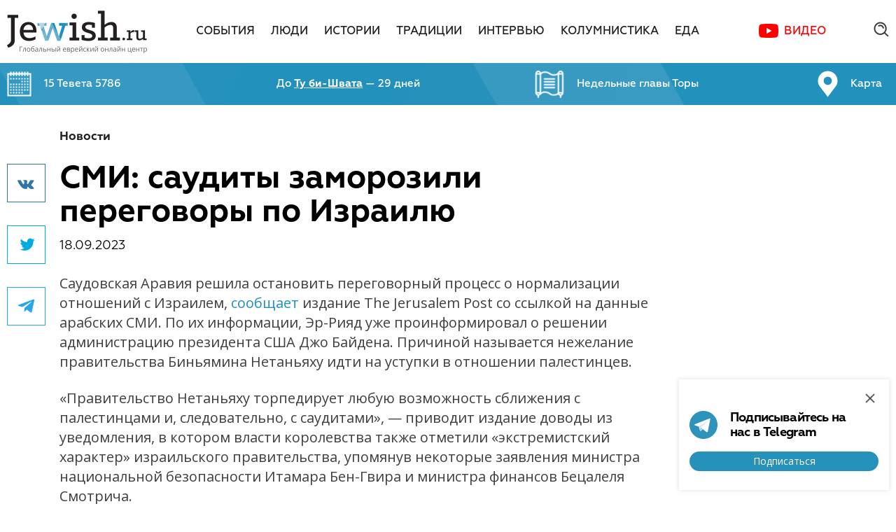

--- FILE ---
content_type: text/html; charset=utf-8
request_url: https://www.google.com/recaptcha/api2/anchor?ar=1&k=6Lcw3j0UAAAAAOogA1qMw8z_NbwrP7iNRm0VK2Qt&co=aHR0cHM6Ly9qZXdpc2gucnU6NDQz&hl=en&v=7gg7H51Q-naNfhmCP3_R47ho&size=invisible&anchor-ms=20000&execute-ms=30000&cb=bw4eqzvfjmo1
body_size: 48751
content:
<!DOCTYPE HTML><html dir="ltr" lang="en"><head><meta http-equiv="Content-Type" content="text/html; charset=UTF-8">
<meta http-equiv="X-UA-Compatible" content="IE=edge">
<title>reCAPTCHA</title>
<style type="text/css">
/* cyrillic-ext */
@font-face {
  font-family: 'Roboto';
  font-style: normal;
  font-weight: 400;
  font-stretch: 100%;
  src: url(//fonts.gstatic.com/s/roboto/v48/KFO7CnqEu92Fr1ME7kSn66aGLdTylUAMa3GUBHMdazTgWw.woff2) format('woff2');
  unicode-range: U+0460-052F, U+1C80-1C8A, U+20B4, U+2DE0-2DFF, U+A640-A69F, U+FE2E-FE2F;
}
/* cyrillic */
@font-face {
  font-family: 'Roboto';
  font-style: normal;
  font-weight: 400;
  font-stretch: 100%;
  src: url(//fonts.gstatic.com/s/roboto/v48/KFO7CnqEu92Fr1ME7kSn66aGLdTylUAMa3iUBHMdazTgWw.woff2) format('woff2');
  unicode-range: U+0301, U+0400-045F, U+0490-0491, U+04B0-04B1, U+2116;
}
/* greek-ext */
@font-face {
  font-family: 'Roboto';
  font-style: normal;
  font-weight: 400;
  font-stretch: 100%;
  src: url(//fonts.gstatic.com/s/roboto/v48/KFO7CnqEu92Fr1ME7kSn66aGLdTylUAMa3CUBHMdazTgWw.woff2) format('woff2');
  unicode-range: U+1F00-1FFF;
}
/* greek */
@font-face {
  font-family: 'Roboto';
  font-style: normal;
  font-weight: 400;
  font-stretch: 100%;
  src: url(//fonts.gstatic.com/s/roboto/v48/KFO7CnqEu92Fr1ME7kSn66aGLdTylUAMa3-UBHMdazTgWw.woff2) format('woff2');
  unicode-range: U+0370-0377, U+037A-037F, U+0384-038A, U+038C, U+038E-03A1, U+03A3-03FF;
}
/* math */
@font-face {
  font-family: 'Roboto';
  font-style: normal;
  font-weight: 400;
  font-stretch: 100%;
  src: url(//fonts.gstatic.com/s/roboto/v48/KFO7CnqEu92Fr1ME7kSn66aGLdTylUAMawCUBHMdazTgWw.woff2) format('woff2');
  unicode-range: U+0302-0303, U+0305, U+0307-0308, U+0310, U+0312, U+0315, U+031A, U+0326-0327, U+032C, U+032F-0330, U+0332-0333, U+0338, U+033A, U+0346, U+034D, U+0391-03A1, U+03A3-03A9, U+03B1-03C9, U+03D1, U+03D5-03D6, U+03F0-03F1, U+03F4-03F5, U+2016-2017, U+2034-2038, U+203C, U+2040, U+2043, U+2047, U+2050, U+2057, U+205F, U+2070-2071, U+2074-208E, U+2090-209C, U+20D0-20DC, U+20E1, U+20E5-20EF, U+2100-2112, U+2114-2115, U+2117-2121, U+2123-214F, U+2190, U+2192, U+2194-21AE, U+21B0-21E5, U+21F1-21F2, U+21F4-2211, U+2213-2214, U+2216-22FF, U+2308-230B, U+2310, U+2319, U+231C-2321, U+2336-237A, U+237C, U+2395, U+239B-23B7, U+23D0, U+23DC-23E1, U+2474-2475, U+25AF, U+25B3, U+25B7, U+25BD, U+25C1, U+25CA, U+25CC, U+25FB, U+266D-266F, U+27C0-27FF, U+2900-2AFF, U+2B0E-2B11, U+2B30-2B4C, U+2BFE, U+3030, U+FF5B, U+FF5D, U+1D400-1D7FF, U+1EE00-1EEFF;
}
/* symbols */
@font-face {
  font-family: 'Roboto';
  font-style: normal;
  font-weight: 400;
  font-stretch: 100%;
  src: url(//fonts.gstatic.com/s/roboto/v48/KFO7CnqEu92Fr1ME7kSn66aGLdTylUAMaxKUBHMdazTgWw.woff2) format('woff2');
  unicode-range: U+0001-000C, U+000E-001F, U+007F-009F, U+20DD-20E0, U+20E2-20E4, U+2150-218F, U+2190, U+2192, U+2194-2199, U+21AF, U+21E6-21F0, U+21F3, U+2218-2219, U+2299, U+22C4-22C6, U+2300-243F, U+2440-244A, U+2460-24FF, U+25A0-27BF, U+2800-28FF, U+2921-2922, U+2981, U+29BF, U+29EB, U+2B00-2BFF, U+4DC0-4DFF, U+FFF9-FFFB, U+10140-1018E, U+10190-1019C, U+101A0, U+101D0-101FD, U+102E0-102FB, U+10E60-10E7E, U+1D2C0-1D2D3, U+1D2E0-1D37F, U+1F000-1F0FF, U+1F100-1F1AD, U+1F1E6-1F1FF, U+1F30D-1F30F, U+1F315, U+1F31C, U+1F31E, U+1F320-1F32C, U+1F336, U+1F378, U+1F37D, U+1F382, U+1F393-1F39F, U+1F3A7-1F3A8, U+1F3AC-1F3AF, U+1F3C2, U+1F3C4-1F3C6, U+1F3CA-1F3CE, U+1F3D4-1F3E0, U+1F3ED, U+1F3F1-1F3F3, U+1F3F5-1F3F7, U+1F408, U+1F415, U+1F41F, U+1F426, U+1F43F, U+1F441-1F442, U+1F444, U+1F446-1F449, U+1F44C-1F44E, U+1F453, U+1F46A, U+1F47D, U+1F4A3, U+1F4B0, U+1F4B3, U+1F4B9, U+1F4BB, U+1F4BF, U+1F4C8-1F4CB, U+1F4D6, U+1F4DA, U+1F4DF, U+1F4E3-1F4E6, U+1F4EA-1F4ED, U+1F4F7, U+1F4F9-1F4FB, U+1F4FD-1F4FE, U+1F503, U+1F507-1F50B, U+1F50D, U+1F512-1F513, U+1F53E-1F54A, U+1F54F-1F5FA, U+1F610, U+1F650-1F67F, U+1F687, U+1F68D, U+1F691, U+1F694, U+1F698, U+1F6AD, U+1F6B2, U+1F6B9-1F6BA, U+1F6BC, U+1F6C6-1F6CF, U+1F6D3-1F6D7, U+1F6E0-1F6EA, U+1F6F0-1F6F3, U+1F6F7-1F6FC, U+1F700-1F7FF, U+1F800-1F80B, U+1F810-1F847, U+1F850-1F859, U+1F860-1F887, U+1F890-1F8AD, U+1F8B0-1F8BB, U+1F8C0-1F8C1, U+1F900-1F90B, U+1F93B, U+1F946, U+1F984, U+1F996, U+1F9E9, U+1FA00-1FA6F, U+1FA70-1FA7C, U+1FA80-1FA89, U+1FA8F-1FAC6, U+1FACE-1FADC, U+1FADF-1FAE9, U+1FAF0-1FAF8, U+1FB00-1FBFF;
}
/* vietnamese */
@font-face {
  font-family: 'Roboto';
  font-style: normal;
  font-weight: 400;
  font-stretch: 100%;
  src: url(//fonts.gstatic.com/s/roboto/v48/KFO7CnqEu92Fr1ME7kSn66aGLdTylUAMa3OUBHMdazTgWw.woff2) format('woff2');
  unicode-range: U+0102-0103, U+0110-0111, U+0128-0129, U+0168-0169, U+01A0-01A1, U+01AF-01B0, U+0300-0301, U+0303-0304, U+0308-0309, U+0323, U+0329, U+1EA0-1EF9, U+20AB;
}
/* latin-ext */
@font-face {
  font-family: 'Roboto';
  font-style: normal;
  font-weight: 400;
  font-stretch: 100%;
  src: url(//fonts.gstatic.com/s/roboto/v48/KFO7CnqEu92Fr1ME7kSn66aGLdTylUAMa3KUBHMdazTgWw.woff2) format('woff2');
  unicode-range: U+0100-02BA, U+02BD-02C5, U+02C7-02CC, U+02CE-02D7, U+02DD-02FF, U+0304, U+0308, U+0329, U+1D00-1DBF, U+1E00-1E9F, U+1EF2-1EFF, U+2020, U+20A0-20AB, U+20AD-20C0, U+2113, U+2C60-2C7F, U+A720-A7FF;
}
/* latin */
@font-face {
  font-family: 'Roboto';
  font-style: normal;
  font-weight: 400;
  font-stretch: 100%;
  src: url(//fonts.gstatic.com/s/roboto/v48/KFO7CnqEu92Fr1ME7kSn66aGLdTylUAMa3yUBHMdazQ.woff2) format('woff2');
  unicode-range: U+0000-00FF, U+0131, U+0152-0153, U+02BB-02BC, U+02C6, U+02DA, U+02DC, U+0304, U+0308, U+0329, U+2000-206F, U+20AC, U+2122, U+2191, U+2193, U+2212, U+2215, U+FEFF, U+FFFD;
}
/* cyrillic-ext */
@font-face {
  font-family: 'Roboto';
  font-style: normal;
  font-weight: 500;
  font-stretch: 100%;
  src: url(//fonts.gstatic.com/s/roboto/v48/KFO7CnqEu92Fr1ME7kSn66aGLdTylUAMa3GUBHMdazTgWw.woff2) format('woff2');
  unicode-range: U+0460-052F, U+1C80-1C8A, U+20B4, U+2DE0-2DFF, U+A640-A69F, U+FE2E-FE2F;
}
/* cyrillic */
@font-face {
  font-family: 'Roboto';
  font-style: normal;
  font-weight: 500;
  font-stretch: 100%;
  src: url(//fonts.gstatic.com/s/roboto/v48/KFO7CnqEu92Fr1ME7kSn66aGLdTylUAMa3iUBHMdazTgWw.woff2) format('woff2');
  unicode-range: U+0301, U+0400-045F, U+0490-0491, U+04B0-04B1, U+2116;
}
/* greek-ext */
@font-face {
  font-family: 'Roboto';
  font-style: normal;
  font-weight: 500;
  font-stretch: 100%;
  src: url(//fonts.gstatic.com/s/roboto/v48/KFO7CnqEu92Fr1ME7kSn66aGLdTylUAMa3CUBHMdazTgWw.woff2) format('woff2');
  unicode-range: U+1F00-1FFF;
}
/* greek */
@font-face {
  font-family: 'Roboto';
  font-style: normal;
  font-weight: 500;
  font-stretch: 100%;
  src: url(//fonts.gstatic.com/s/roboto/v48/KFO7CnqEu92Fr1ME7kSn66aGLdTylUAMa3-UBHMdazTgWw.woff2) format('woff2');
  unicode-range: U+0370-0377, U+037A-037F, U+0384-038A, U+038C, U+038E-03A1, U+03A3-03FF;
}
/* math */
@font-face {
  font-family: 'Roboto';
  font-style: normal;
  font-weight: 500;
  font-stretch: 100%;
  src: url(//fonts.gstatic.com/s/roboto/v48/KFO7CnqEu92Fr1ME7kSn66aGLdTylUAMawCUBHMdazTgWw.woff2) format('woff2');
  unicode-range: U+0302-0303, U+0305, U+0307-0308, U+0310, U+0312, U+0315, U+031A, U+0326-0327, U+032C, U+032F-0330, U+0332-0333, U+0338, U+033A, U+0346, U+034D, U+0391-03A1, U+03A3-03A9, U+03B1-03C9, U+03D1, U+03D5-03D6, U+03F0-03F1, U+03F4-03F5, U+2016-2017, U+2034-2038, U+203C, U+2040, U+2043, U+2047, U+2050, U+2057, U+205F, U+2070-2071, U+2074-208E, U+2090-209C, U+20D0-20DC, U+20E1, U+20E5-20EF, U+2100-2112, U+2114-2115, U+2117-2121, U+2123-214F, U+2190, U+2192, U+2194-21AE, U+21B0-21E5, U+21F1-21F2, U+21F4-2211, U+2213-2214, U+2216-22FF, U+2308-230B, U+2310, U+2319, U+231C-2321, U+2336-237A, U+237C, U+2395, U+239B-23B7, U+23D0, U+23DC-23E1, U+2474-2475, U+25AF, U+25B3, U+25B7, U+25BD, U+25C1, U+25CA, U+25CC, U+25FB, U+266D-266F, U+27C0-27FF, U+2900-2AFF, U+2B0E-2B11, U+2B30-2B4C, U+2BFE, U+3030, U+FF5B, U+FF5D, U+1D400-1D7FF, U+1EE00-1EEFF;
}
/* symbols */
@font-face {
  font-family: 'Roboto';
  font-style: normal;
  font-weight: 500;
  font-stretch: 100%;
  src: url(//fonts.gstatic.com/s/roboto/v48/KFO7CnqEu92Fr1ME7kSn66aGLdTylUAMaxKUBHMdazTgWw.woff2) format('woff2');
  unicode-range: U+0001-000C, U+000E-001F, U+007F-009F, U+20DD-20E0, U+20E2-20E4, U+2150-218F, U+2190, U+2192, U+2194-2199, U+21AF, U+21E6-21F0, U+21F3, U+2218-2219, U+2299, U+22C4-22C6, U+2300-243F, U+2440-244A, U+2460-24FF, U+25A0-27BF, U+2800-28FF, U+2921-2922, U+2981, U+29BF, U+29EB, U+2B00-2BFF, U+4DC0-4DFF, U+FFF9-FFFB, U+10140-1018E, U+10190-1019C, U+101A0, U+101D0-101FD, U+102E0-102FB, U+10E60-10E7E, U+1D2C0-1D2D3, U+1D2E0-1D37F, U+1F000-1F0FF, U+1F100-1F1AD, U+1F1E6-1F1FF, U+1F30D-1F30F, U+1F315, U+1F31C, U+1F31E, U+1F320-1F32C, U+1F336, U+1F378, U+1F37D, U+1F382, U+1F393-1F39F, U+1F3A7-1F3A8, U+1F3AC-1F3AF, U+1F3C2, U+1F3C4-1F3C6, U+1F3CA-1F3CE, U+1F3D4-1F3E0, U+1F3ED, U+1F3F1-1F3F3, U+1F3F5-1F3F7, U+1F408, U+1F415, U+1F41F, U+1F426, U+1F43F, U+1F441-1F442, U+1F444, U+1F446-1F449, U+1F44C-1F44E, U+1F453, U+1F46A, U+1F47D, U+1F4A3, U+1F4B0, U+1F4B3, U+1F4B9, U+1F4BB, U+1F4BF, U+1F4C8-1F4CB, U+1F4D6, U+1F4DA, U+1F4DF, U+1F4E3-1F4E6, U+1F4EA-1F4ED, U+1F4F7, U+1F4F9-1F4FB, U+1F4FD-1F4FE, U+1F503, U+1F507-1F50B, U+1F50D, U+1F512-1F513, U+1F53E-1F54A, U+1F54F-1F5FA, U+1F610, U+1F650-1F67F, U+1F687, U+1F68D, U+1F691, U+1F694, U+1F698, U+1F6AD, U+1F6B2, U+1F6B9-1F6BA, U+1F6BC, U+1F6C6-1F6CF, U+1F6D3-1F6D7, U+1F6E0-1F6EA, U+1F6F0-1F6F3, U+1F6F7-1F6FC, U+1F700-1F7FF, U+1F800-1F80B, U+1F810-1F847, U+1F850-1F859, U+1F860-1F887, U+1F890-1F8AD, U+1F8B0-1F8BB, U+1F8C0-1F8C1, U+1F900-1F90B, U+1F93B, U+1F946, U+1F984, U+1F996, U+1F9E9, U+1FA00-1FA6F, U+1FA70-1FA7C, U+1FA80-1FA89, U+1FA8F-1FAC6, U+1FACE-1FADC, U+1FADF-1FAE9, U+1FAF0-1FAF8, U+1FB00-1FBFF;
}
/* vietnamese */
@font-face {
  font-family: 'Roboto';
  font-style: normal;
  font-weight: 500;
  font-stretch: 100%;
  src: url(//fonts.gstatic.com/s/roboto/v48/KFO7CnqEu92Fr1ME7kSn66aGLdTylUAMa3OUBHMdazTgWw.woff2) format('woff2');
  unicode-range: U+0102-0103, U+0110-0111, U+0128-0129, U+0168-0169, U+01A0-01A1, U+01AF-01B0, U+0300-0301, U+0303-0304, U+0308-0309, U+0323, U+0329, U+1EA0-1EF9, U+20AB;
}
/* latin-ext */
@font-face {
  font-family: 'Roboto';
  font-style: normal;
  font-weight: 500;
  font-stretch: 100%;
  src: url(//fonts.gstatic.com/s/roboto/v48/KFO7CnqEu92Fr1ME7kSn66aGLdTylUAMa3KUBHMdazTgWw.woff2) format('woff2');
  unicode-range: U+0100-02BA, U+02BD-02C5, U+02C7-02CC, U+02CE-02D7, U+02DD-02FF, U+0304, U+0308, U+0329, U+1D00-1DBF, U+1E00-1E9F, U+1EF2-1EFF, U+2020, U+20A0-20AB, U+20AD-20C0, U+2113, U+2C60-2C7F, U+A720-A7FF;
}
/* latin */
@font-face {
  font-family: 'Roboto';
  font-style: normal;
  font-weight: 500;
  font-stretch: 100%;
  src: url(//fonts.gstatic.com/s/roboto/v48/KFO7CnqEu92Fr1ME7kSn66aGLdTylUAMa3yUBHMdazQ.woff2) format('woff2');
  unicode-range: U+0000-00FF, U+0131, U+0152-0153, U+02BB-02BC, U+02C6, U+02DA, U+02DC, U+0304, U+0308, U+0329, U+2000-206F, U+20AC, U+2122, U+2191, U+2193, U+2212, U+2215, U+FEFF, U+FFFD;
}
/* cyrillic-ext */
@font-face {
  font-family: 'Roboto';
  font-style: normal;
  font-weight: 900;
  font-stretch: 100%;
  src: url(//fonts.gstatic.com/s/roboto/v48/KFO7CnqEu92Fr1ME7kSn66aGLdTylUAMa3GUBHMdazTgWw.woff2) format('woff2');
  unicode-range: U+0460-052F, U+1C80-1C8A, U+20B4, U+2DE0-2DFF, U+A640-A69F, U+FE2E-FE2F;
}
/* cyrillic */
@font-face {
  font-family: 'Roboto';
  font-style: normal;
  font-weight: 900;
  font-stretch: 100%;
  src: url(//fonts.gstatic.com/s/roboto/v48/KFO7CnqEu92Fr1ME7kSn66aGLdTylUAMa3iUBHMdazTgWw.woff2) format('woff2');
  unicode-range: U+0301, U+0400-045F, U+0490-0491, U+04B0-04B1, U+2116;
}
/* greek-ext */
@font-face {
  font-family: 'Roboto';
  font-style: normal;
  font-weight: 900;
  font-stretch: 100%;
  src: url(//fonts.gstatic.com/s/roboto/v48/KFO7CnqEu92Fr1ME7kSn66aGLdTylUAMa3CUBHMdazTgWw.woff2) format('woff2');
  unicode-range: U+1F00-1FFF;
}
/* greek */
@font-face {
  font-family: 'Roboto';
  font-style: normal;
  font-weight: 900;
  font-stretch: 100%;
  src: url(//fonts.gstatic.com/s/roboto/v48/KFO7CnqEu92Fr1ME7kSn66aGLdTylUAMa3-UBHMdazTgWw.woff2) format('woff2');
  unicode-range: U+0370-0377, U+037A-037F, U+0384-038A, U+038C, U+038E-03A1, U+03A3-03FF;
}
/* math */
@font-face {
  font-family: 'Roboto';
  font-style: normal;
  font-weight: 900;
  font-stretch: 100%;
  src: url(//fonts.gstatic.com/s/roboto/v48/KFO7CnqEu92Fr1ME7kSn66aGLdTylUAMawCUBHMdazTgWw.woff2) format('woff2');
  unicode-range: U+0302-0303, U+0305, U+0307-0308, U+0310, U+0312, U+0315, U+031A, U+0326-0327, U+032C, U+032F-0330, U+0332-0333, U+0338, U+033A, U+0346, U+034D, U+0391-03A1, U+03A3-03A9, U+03B1-03C9, U+03D1, U+03D5-03D6, U+03F0-03F1, U+03F4-03F5, U+2016-2017, U+2034-2038, U+203C, U+2040, U+2043, U+2047, U+2050, U+2057, U+205F, U+2070-2071, U+2074-208E, U+2090-209C, U+20D0-20DC, U+20E1, U+20E5-20EF, U+2100-2112, U+2114-2115, U+2117-2121, U+2123-214F, U+2190, U+2192, U+2194-21AE, U+21B0-21E5, U+21F1-21F2, U+21F4-2211, U+2213-2214, U+2216-22FF, U+2308-230B, U+2310, U+2319, U+231C-2321, U+2336-237A, U+237C, U+2395, U+239B-23B7, U+23D0, U+23DC-23E1, U+2474-2475, U+25AF, U+25B3, U+25B7, U+25BD, U+25C1, U+25CA, U+25CC, U+25FB, U+266D-266F, U+27C0-27FF, U+2900-2AFF, U+2B0E-2B11, U+2B30-2B4C, U+2BFE, U+3030, U+FF5B, U+FF5D, U+1D400-1D7FF, U+1EE00-1EEFF;
}
/* symbols */
@font-face {
  font-family: 'Roboto';
  font-style: normal;
  font-weight: 900;
  font-stretch: 100%;
  src: url(//fonts.gstatic.com/s/roboto/v48/KFO7CnqEu92Fr1ME7kSn66aGLdTylUAMaxKUBHMdazTgWw.woff2) format('woff2');
  unicode-range: U+0001-000C, U+000E-001F, U+007F-009F, U+20DD-20E0, U+20E2-20E4, U+2150-218F, U+2190, U+2192, U+2194-2199, U+21AF, U+21E6-21F0, U+21F3, U+2218-2219, U+2299, U+22C4-22C6, U+2300-243F, U+2440-244A, U+2460-24FF, U+25A0-27BF, U+2800-28FF, U+2921-2922, U+2981, U+29BF, U+29EB, U+2B00-2BFF, U+4DC0-4DFF, U+FFF9-FFFB, U+10140-1018E, U+10190-1019C, U+101A0, U+101D0-101FD, U+102E0-102FB, U+10E60-10E7E, U+1D2C0-1D2D3, U+1D2E0-1D37F, U+1F000-1F0FF, U+1F100-1F1AD, U+1F1E6-1F1FF, U+1F30D-1F30F, U+1F315, U+1F31C, U+1F31E, U+1F320-1F32C, U+1F336, U+1F378, U+1F37D, U+1F382, U+1F393-1F39F, U+1F3A7-1F3A8, U+1F3AC-1F3AF, U+1F3C2, U+1F3C4-1F3C6, U+1F3CA-1F3CE, U+1F3D4-1F3E0, U+1F3ED, U+1F3F1-1F3F3, U+1F3F5-1F3F7, U+1F408, U+1F415, U+1F41F, U+1F426, U+1F43F, U+1F441-1F442, U+1F444, U+1F446-1F449, U+1F44C-1F44E, U+1F453, U+1F46A, U+1F47D, U+1F4A3, U+1F4B0, U+1F4B3, U+1F4B9, U+1F4BB, U+1F4BF, U+1F4C8-1F4CB, U+1F4D6, U+1F4DA, U+1F4DF, U+1F4E3-1F4E6, U+1F4EA-1F4ED, U+1F4F7, U+1F4F9-1F4FB, U+1F4FD-1F4FE, U+1F503, U+1F507-1F50B, U+1F50D, U+1F512-1F513, U+1F53E-1F54A, U+1F54F-1F5FA, U+1F610, U+1F650-1F67F, U+1F687, U+1F68D, U+1F691, U+1F694, U+1F698, U+1F6AD, U+1F6B2, U+1F6B9-1F6BA, U+1F6BC, U+1F6C6-1F6CF, U+1F6D3-1F6D7, U+1F6E0-1F6EA, U+1F6F0-1F6F3, U+1F6F7-1F6FC, U+1F700-1F7FF, U+1F800-1F80B, U+1F810-1F847, U+1F850-1F859, U+1F860-1F887, U+1F890-1F8AD, U+1F8B0-1F8BB, U+1F8C0-1F8C1, U+1F900-1F90B, U+1F93B, U+1F946, U+1F984, U+1F996, U+1F9E9, U+1FA00-1FA6F, U+1FA70-1FA7C, U+1FA80-1FA89, U+1FA8F-1FAC6, U+1FACE-1FADC, U+1FADF-1FAE9, U+1FAF0-1FAF8, U+1FB00-1FBFF;
}
/* vietnamese */
@font-face {
  font-family: 'Roboto';
  font-style: normal;
  font-weight: 900;
  font-stretch: 100%;
  src: url(//fonts.gstatic.com/s/roboto/v48/KFO7CnqEu92Fr1ME7kSn66aGLdTylUAMa3OUBHMdazTgWw.woff2) format('woff2');
  unicode-range: U+0102-0103, U+0110-0111, U+0128-0129, U+0168-0169, U+01A0-01A1, U+01AF-01B0, U+0300-0301, U+0303-0304, U+0308-0309, U+0323, U+0329, U+1EA0-1EF9, U+20AB;
}
/* latin-ext */
@font-face {
  font-family: 'Roboto';
  font-style: normal;
  font-weight: 900;
  font-stretch: 100%;
  src: url(//fonts.gstatic.com/s/roboto/v48/KFO7CnqEu92Fr1ME7kSn66aGLdTylUAMa3KUBHMdazTgWw.woff2) format('woff2');
  unicode-range: U+0100-02BA, U+02BD-02C5, U+02C7-02CC, U+02CE-02D7, U+02DD-02FF, U+0304, U+0308, U+0329, U+1D00-1DBF, U+1E00-1E9F, U+1EF2-1EFF, U+2020, U+20A0-20AB, U+20AD-20C0, U+2113, U+2C60-2C7F, U+A720-A7FF;
}
/* latin */
@font-face {
  font-family: 'Roboto';
  font-style: normal;
  font-weight: 900;
  font-stretch: 100%;
  src: url(//fonts.gstatic.com/s/roboto/v48/KFO7CnqEu92Fr1ME7kSn66aGLdTylUAMa3yUBHMdazQ.woff2) format('woff2');
  unicode-range: U+0000-00FF, U+0131, U+0152-0153, U+02BB-02BC, U+02C6, U+02DA, U+02DC, U+0304, U+0308, U+0329, U+2000-206F, U+20AC, U+2122, U+2191, U+2193, U+2212, U+2215, U+FEFF, U+FFFD;
}

</style>
<link rel="stylesheet" type="text/css" href="https://www.gstatic.com/recaptcha/releases/7gg7H51Q-naNfhmCP3_R47ho/styles__ltr.css">
<script nonce="J5HwLiMcYBDv3TM227ldXg" type="text/javascript">window['__recaptcha_api'] = 'https://www.google.com/recaptcha/api2/';</script>
<script type="text/javascript" src="https://www.gstatic.com/recaptcha/releases/7gg7H51Q-naNfhmCP3_R47ho/recaptcha__en.js" nonce="J5HwLiMcYBDv3TM227ldXg">
      
    </script></head>
<body><div id="rc-anchor-alert" class="rc-anchor-alert"></div>
<input type="hidden" id="recaptcha-token" value="[base64]">
<script type="text/javascript" nonce="J5HwLiMcYBDv3TM227ldXg">
      recaptcha.anchor.Main.init("[\x22ainput\x22,[\x22bgdata\x22,\x22\x22,\[base64]/[base64]/[base64]/[base64]/cjw8ejpyPj4+eil9Y2F0Y2gobCl7dGhyb3cgbDt9fSxIPWZ1bmN0aW9uKHcsdCx6KXtpZih3PT0xOTR8fHc9PTIwOCl0LnZbd10/dC52W3ddLmNvbmNhdCh6KTp0LnZbd109b2Yoeix0KTtlbHNle2lmKHQuYkImJnchPTMxNylyZXR1cm47dz09NjZ8fHc9PTEyMnx8dz09NDcwfHx3PT00NHx8dz09NDE2fHx3PT0zOTd8fHc9PTQyMXx8dz09Njh8fHc9PTcwfHx3PT0xODQ/[base64]/[base64]/[base64]/bmV3IGRbVl0oSlswXSk6cD09Mj9uZXcgZFtWXShKWzBdLEpbMV0pOnA9PTM/bmV3IGRbVl0oSlswXSxKWzFdLEpbMl0pOnA9PTQ/[base64]/[base64]/[base64]/[base64]\x22,\[base64]\x22,\x22HibDgkjDlnLDqkxfwr1Hw7kiQcKUw6wbwrpBIihYw7XCpj3DuEU/w4VNZDnCv8K7ciIMwrMyW8OnXMO+wo3DhsK5Z01qwqEBwq0ZCcOZw4I7JsKhw4tcesKRwp16TcOWwowpP8KyB8OiLsK5G8OoZ8OyMQjCkMKsw69ywr/DpDPCt1nChsKswq8tZVkWF0fCk8O3wrrDiAzCtsKpfMKQOSscSsKmwp1AEMOxwoMYTMOTwqFfW8O9NMOqw4YpM8KJCcOawr3CmX5+w7wYX0LDqVPCm8KPwqHDkmYPEijDscODwqo9w4XCmcOtw6jDq1zCsgs9KW08D8ONwp5raMOnw7fClsKIV8KhDcKowpYjwp/[base64]/CnsOjwrrDmwtYw7PCrMOmMShywqI8w6oBHR/DjUxLMcOQwqh8wp/DnS91woNqQ8ORQMKnwqjCkcKRwoPCk2sswqZBwrvCgMOKwrbDrW7Dp8O2CMKlwpjCoTJCL00iHivCs8K1wolIw4BEwqEBCMKdLMKMwpjDuAXCqzwRw7xkFX/DqcK3wqtceExnPcKFwq4sZ8OXcHV9w7A+wqlhCwXCvsORw4/CjMO0KQxSw4TDkcKOwpnDmxLDnFvDoW/[base64]/DmMK3w7wvPwTDh8O/dXZTJ8KYwpDCrsKnw7fDusOYwoXDhMOPw6XClXNXccK5wrUfZSw4w4jDkA7DncOJw4nDssOoSMOUwqzCjcKHwp/CnQtkwp0nVcOBwrd2wqRpw4bDvMO0FFXCgV/[base64]/DusKSw5o2w5/CksOCwofCjGxvwrlcKXrDscKHw5TCv8K6ZRcIHnlFwpwPW8KgwrJqIMOVwp7DgcOTw6HDrcKFw6BjwqvDkMOvw6JCwpt9w5/CoSY2WcKZc0FSwq7Di8OJwrNXw5oFwqTDuBUAb8KIOsO+bmcOA01EEmlgUy7ClzXDlibChMK6wp8BwpHDqsOPXD0/LQ5TwrtYDsOGw7TDicOUwrZTTcOUw4gSU8Oiwr0qSMOQB2zCqsKFUA/[base64]/VMOtN8KaXl12SGXCn8O+VMO/w70BE8ODwpY7wrgPwpF/[base64]/Dq8OewqTDg0caF8OswpbDmcOlw6w9VRgDa8Ocw5PChEdCw6Z0wqPDr21yw77Dv2LCtcO4w7HDkcOJw4HCssKDcsKQE8KDRMKfw4hTwrIzw45ww4XDisO4w5kuJsKzB3XDoAbClivCqcKEw53CmCrCjsKvKR1IVh/DoBnDrMO6LcKoYVbCn8KGKVkHfsO8WHbCpMKTMMOzw5ZtSkomw5HDrsKEwpbDuigQworDhMKEHcKHCcOcTxHDtmVBTATDq0/ClinDsQE2woxHEcODw7taJ8OzQcKdLMOFwpJTCD3DncKaw6ZrFsO0wqp5wrnCmT1yw5/DjhdIU2xxNy7Ct8Kbw7p7worDiMOdw5Buw6/DlGYVw5oAVsKrScOgS8KpwrTCqsKqITbCsmsuwrI/[base64]/DocKxBGzDr8K4EXrDjUnDqGjDpj8IBsOQB8OBYcOaw4tHw4ogwqDDm8Krw7DDohHChcOOw6VKw4/DgnfDoX53Ni0aEhHCtcKjwqhbWsO1wq1/wpUjwqQoWsK/w6HCvMOoMBFqP8OowrJbw57CryRZdMOBVGTCu8K9PcOxZMOcwosSw71Ed8OKY8KmE8OFwp7ClsKvw5HDnMOHJzTDksK/wrAIw7/DpWt3wpB0wozDgxFawp3CvG96woPDqsKgOQt5K8K3w5MzPk/DvX/DpMKrwoc4wr/CplHDisK7w75SJAFSw51Yw5bChcKYAcKDwobDssOhw5MYw4jDmcO4wpYVNsKTwqUIw4zCqxAKEVsuw7TDjnQNw4bClMKkBMOxw41fCsOQL8Orw5Ypw6HDvsO6w7XCli3DjxnCsCzDplbDhsKYT0zCrMOPw5djOHTDvCDCq17DoQ/DogIDwqrCmMK+el8HwpQ7w5XDjMKRwpo4FcKlbMKEw4c6w594X8KJw5jCk8O6w7tYeMOtWiXCuijDlsKbWk7CoQtLGMOOwp8pw7zCv8KhMAPCqHIlF8KFOMKFVTYvw7ArQ8ONN8OQFcOcwqBswoVNbcO/w7EtKSNfwo8vbsKpwrdIw6Nmw6vCpVxgGMOLwo1dw48fw7jCisOGwo/[base64]/Z8KOaXw2wqhcwoc5Zn5uEcOvRGTDojfDs8KqUVPDlGzDpWQsTsOSwpXDmcKEw4VRw5tMw41KRcKzScKUUcO9wpQEccOAwoFVKlrCucKxU8OIwq3DgsOJb8KKGHrDsUVkwpk1URrChy8lHcKDwq/CvV7DkjIhNcOccF3CuCXCs8OBbcKvwojDm0gqAcK2BcKmwrk9wqDDum3DoQg5w6rCp8KXUMOiL8OWw5Z+w5hndMOEEQ0gw4ghHR3DhsKXw4Z3BsOVwr7DoUUGDsOgwqvDmMOnw6fDn0gYUsOMK8KCwo4BI2Atw5tZwpTDiMKpwpQ2VTnCpAPClMObw71Pwq10wp/CgBhQC8OLajttw6XDv3LDucO5w5sRwqDCtsKxf2RTRcKfwoXDnsKSYMOTw5FEwpsZw4V6asOKw6vChsKMw4zCnMKqwo8WIMOXKE7CoCJKwoUYw6sXJ8KcADZgRgrCqcKOaABTLUB/[base64]/w4zCgsOEZcO+w5/DqMKFLHDCmgHDoMKsw4vCjcKrZ3dlNMOKesOdwrFgwqwcFl0WIRhQwqjCpXvCv8KXfzzDr3vDhlZiaCfCpwwlGsOBecKETz7Cr1nDosKbwqlRwrkDCDTDoMKzw4Y/PH/Doi7DuHNfFMKqw57DlzJjw6DCm8OgGEJzw6vCtMO4RkPCgTE4wp5QKMK8WMKHwpHDkxnDlsOxwr/CrcKgw6dSY8OAwo/Cri42w53DhsOafCzChg00ARLCjVDDqsOgw5hrMgjDj2/[base64]/[base64]/DlcOdOsOMYnNRU3jDucO0NBdzPR4fN8OgRgbDp8K/ScKDFcKAwqbDgsOmKCfCqE4xw7nDgsOOw6vDkMOCZ1bDknzDtsKZwrkXWFjCksO4wqnCq8KhLsK0w4UvLHbCjH1vK0jDnsOoTUHDkFzDuFlCwrtzBxzCnFgDw6LDmDE9wrTCpsOzw7DCmjTDvcOSw4JuwrnCicOLwpM7wpFuwrbDoT7CocOrB3EuUsKPMg0iG8OIwq/CkcObw4zCo8KRw4PChMKSXmDDvcOOwqjDusOvJk4tw5laNQlCGMOwM8OBGMKKwpJSw6dHPRRKw6fDp05xwq4tw7PCmDwwwrnCsMOtwq/[base64]/FsKAwpnCu2hWw7LCvMOiwrhrXMKBORzDqcKiZ1guw6PCmxldX8OVwpFEU8KZw7lJwrJJw4kbwpMResK9w7zCncKRwrDCg8O7L1nCsHXDtE/Ckz8Qwq3DvQslfMKWw7lXZ8OgMzI6HhRJDsOgwqbDhsKnw6bCl8KrTcKfO2k4dcKgSHs1wrfDucOWw6XCusOqw64hw5pPMsO5wp/[base64]/DrgzCuMKuwpVaQGzCqMOCdgofDgvDncOlw5how47DuMOew6nCssOpwobCpy/CnWYdHXRHw4vDvcO5PTPDgcOywqpjwpzDocOKwo/CicOfw4/[base64]/DicOvwqHCgMKTw4LDgcOrwpY1wovDqgctwqcRGBlVdMKcw4XDhn3CiQjCtSk/w67Cj8OzFHjCvyhLc1PCum3CiExEwqVow5/Ch8KpwpLDtRfDtMK9w7LDsMOSw5RCK8OaJMOgDB9NMVomZcK8w4dYwqZ8wrwgw4kdw4hhw5YFw7LDqMOcLTNqw4JvJyjDncKABcKuw7HCssKaEcO1FDvDqG/CjcO+aT3CgcKSwpXCnMOBTsKGfMOYLMK4cEfDucKcG0wtwqlHbsOSw7pfw5nCrMKhOUtQwrIHHcKHYMK7TCPDg0zDisKXCcOgYMOwUsOZbHxpw6sqw5g+w65EOMOlw63CuUnDusObwoDCocKWw53DiMKbwrTCncKjw7rDjhgyWE8SLsKow5Q2P2/DnTDDujfCjsKcEcK/[base64]/ChQjClEx7InzDgC3DnizCs8O1McKCVmAHF13CtMOYYnPDhcOsw53DpMOnGSQ7w6TDjSDDqMKxw7Y5w5otDsKXEcKSVcKfOAfDkn/CvMOcfm5hw65pwolfwrfDgl8dTkgZHcOYw7NtfDbCn8K8e8K/PsKRw7gcw7XDnBfDmU/CkwnDtsKzD8K+D09jPRJKfMKeEcO2MsO9PnMYw47CqyzDqcO9dMKwwrrCosOGwp9kVsKCwoPCribCs8OQw73CsAVXwrhgw7LDpMKdw5DCjW/Dvx49wpPCgcKxw4EewrnDij0cwpDDhXNbFsONKMOPw6c+w69Fw4vCssOTQxxQw6p3w5HCr27DknvDllTDgUQCw5xUQMK3c0fDmDoydSEKasKswr7CvQh3w6vDscO9w47DoG1ZN3ksw7/[base64]/DpVvDvQ09w7/DrDrDvQnCusOjVFt4wrPDqQbCiirCssKoEjloQcOow5BtFkjDicKuw4zDmMKPYcOow4MEWiljaCDCjXrCl8OnH8KIUkfCs3UKS8KHwpNiw4VXwqfCosOHworCh8OYIcObZhnDlcOvwrvCnFtLwps1RsKpw59NcMK/LUzDmlzCviIbJcOmR0bDpsK/wpLCjxLDoyjCj8OzQGNlwpTChgTCr1zCqzJYaMKJYMOWC13Dn8Kkwq7DoMKoXSPCh2ceFcOUM8Olw5V7wrbCu8OkN8Kxw4jCrDXCmiPCuHIpfsKTSSMEw77CtyNOR8OZwpLCq3TCrjtNwoYpw74TNBLCjU7CuV/[base64]/CisKewrRiw7oPIcOxwoZ/[base64]/DhcKQw7gbwpjDqRfCgT8Yw4czwoFEw6zDoStcZ8Kww7bDtMK1dFYWY8K8w7Vhw5jChHo/w6XDgsOFwpDCocKfwqfCjcKOEMKiwoJFwqktwrkBw4LCoC9LwpLCoAXDqRTDvwhcTsOSwolgw74MUsOxwoTDt8OGVy/CunwlTxLDr8O+GsKXw4XDtRjCrCI2f8KnwqhGw7QQHhIVw6rDg8K4XcOWfsKhwqJMw6rDr0vCk8O9BDbDlV/CrMOUw7h+HxfDnENgwrcBw7YUbWnDhMOTw5heBE3Ch8Oxbi/[base64]/[base64]/DgX01JHpaw7FGw7Ybw5DDrRhcT2RdKH/[base64]/w514O8KoOMO/w4vDr3fDi8ORw6Q3RMOJEjU8DsO3w7/DvcOPw57CnXtww4d/wo/Cr2IBKhBlw4jCugDDi0tCSBFZFlNYwqXDiBxZUi4PL8O7wrsuw7vDlsOnZcO8w6d1KcKKCcKSUARqw7PDgzHDrMOlwr7CuWvDvHvDqDEZRAEoNVE0CsKpwrRRw4wFchhSw6HCjTQcwq7Dg3I0wpcNeRXCuGoPwpzCj8KBw7JCImbCqnzDl8OZG8K2w7PDu0wjGMKawr/[base64]/CtMK9XcO0w4IjT8KVwoXDk8O8wq7Cv0jCm1QlLyUPKHUCw5fDojtOdw3Cuytswq7ClMO0w5VkDMOnw43DuF4JLsKBAi/[base64]/Co8Oew6/ChX/CvyjChzrCqUbCnkdaXcOlXnwTDcOfwoXDl3dmwrDCuCDCtsK6NMKaclPDk8Kyw7PCsj7DihgAwo/Cvis0Z1lmwppQKcOTFsKPw6bCgz3ChGrCscKLRcK8ClhfTgUDw4TDo8KGwrDCuWhofiDCjTAdCsOhVBFmfgXDun/DiCEKwq8+wpMpfcKywrtjw6cpwptbXMKdflQ1Ji/Cvm/CrTM1fCA+Ag/DpMKvw48yw4DDkcKTw7BxwqjDq8KyPBh+woPClxLCtV5DXcOycsKmwrTChMKqwqzCkMOxdWjDhsK5TyrDvhl+XG0qwod2wpMnwrLCtcO/wojCsMKOwpYxRzPDsxgWw6/CtMK2bBtuw6F5w75Fw7TCusKLw7PDi8OcSBhswrAewotDXwzCi8K9w44Iwrx6wpN+cADDgMKfKCUECjbDssK/OsOhwqLDrMOed8KQw6AMFMKFw7s1wpPCrsOrVkJnwo0Cw5piw7sewrjDoMK8UMOlwpdsX1PCoXEGwpM3LBNZwqppw5nDu8K7wqPDjMKdw7sOwpBBCVXDjcKkwrLDnFTCssOGasKqw4XClcK6VsKXDcOcUzLDucK2SnHChsKwEcObNDjCgsOSUsOvw75/ZMKFw4jCiXJEwrQ6ezo2wofDiEHCj8Obwq/DpMKKCA1TwqPDj8KBwr3Ds3zCsAkAw69rRcOKRMOpwqTCvMKswoHCjmfCmsOhVMK+OMOVwqvDn2tcYEV2BcKtfsKbBcKCwqbCgsOIw5ABw79Nw5HCvCE6wrjCrW3DsH3CumDCtn8Jw6HDpMKAJsOHwqJvTkQ8wpPChMOSFX/CpX5VwqEUw5JvEcKwa1cpTMKvaXrDiRRZwqMMwo3Cu8OBcMKbZ8O5wqVvw4bCtcK6esKIY8KuT8K+L0QjwofCqsKDMTXCrEHDuMKMA14abTcaARnCu8O8O8ONwodrCsKkw4hWREzCvAvDsEPCq33DrsOOVjLCocOCNcKDwrw8GsKVfQjCqsKIawQldcO/GSpLw6JQdMKmbCXDuMO8woXCoj1WBcKaURlgwqgVw5bDl8OTDsO4A8OOw4h3w4jDl8OBw4LDujs1C8OwwrpowpTDhnt7w6DDuzzCusKFwqMmwr/DrQfDvRlkw5swYMKww7LDi2/[base64]/NsOYwrLClhJqwrlXUcONG8Kgw4lkw5V0XMOzV8KgeMOBKcKMw6Y6LzTDq1PDocOGwrTDicOHSMKPw4DDhsKTw5ZCL8KzDMOgw64hwrpBw61Zwq4hwobDosOxw4fDokRlZMKiJcKmw6Nhwo3CpsK2w6sVRwFyw6LDol5tKCzCuUhfOMK9w6M9wrHChzF1wq/DqjTDtsOTw5DDj8OQw4rCosKXwrtXXsKHICPCpMOuM8K0YcKOwp1cw5fDp3AnwqDDuVNxwpDDhkAhTiTDjBTCnsKDwpvDg8ONw7d4QjF8w6fCjcK9RMKpwoVdwp/CtcK3w6HDsMKtMMOhw4XClEIBw4QGWQYsw6QrQsOTXiMMw4EewovCi0hhw5fCvMKMIg8ubwTDiS3ChMOTw5bCmcK2wrZTX1NPwoDDnX/CgsKLX29XwqvCocKYwqwyClwww4LDiUvCjcKMwrE0QMK0Z8K9wr/DrlTCqMOBwoJ8wo0UKcOLw6tCYMKsw4LCksKbwo/Cu0TDm8Kvw55LwqtRwqxvfMOaw7V0wrfDi0J4GB7Dh8Ofw5w6PToFw4DDuxzCh8KEwoMkw6HCtD7Dmh08ekvDnk7DuWItNEfDnDHCmMKQwofChMK4w54EX8OsXsOhw4nCjS3CkFHCjwjDgBrDok/CtMO1w55Cwo1rw4h/QzjCkMOswqTDuMKCw4/[base64]/wrUvwq3CqQ3DvsKfwqFEFMKoY10+wprCg8KAEcK4ZVFsfcOrw5pCf8KhJsKEw5YTNRZOesK/MsK/wotaHsKnCsK0w4p0wobDrgTDrMKYw6LCoX/[base64]/[base64]/wpXDjg02e1DCm8KsV8OaO8Kswp50GsOnF8OMwq9XalRvQzElwoHDhEfCl0IBE8OfYEDDi8KoGBPCpcKCLsKzw4ZpPRzCjz5LKyDDvFc3wpIvwqrDsHM1w4kYB8KZe3gJNcO4w6cOwqpXfAFsBsOZwoETTsOuZ8KHZcKrQz/ClsK+wrNQw4rCjcOZw7fDksKDFwLDpMOqdMOQFMOcBWHDgn7DtMO+w4XDrsO9w4kmw73DicOBw77DocO5GCM1NcKTwqkXw67Cr2QnXTzDrBA6SsOewpvDvsO6w7NqQcOFYsKBZsK+w5/DvSRGBMKBw4PCrVrCgMOGRDlzwqXDiQhyBsOKRx3CusK1w7pmwoptwr7CnBR7w6/DvcOLw73DsnR0woLDgMOHDV9ywonCmMK2cMKbwqh1ZVN1w7U3wr/DmVcYwpLCiA97eTDDkxXChQPDo8KMHcOuwrNtbwLCgyvCqjHCvx7DuntmwqRQwqZMw57CjTjDlzrCt8KmO3XCjirCqcK1L8KbBQVJDk3DhG1swr3CtsK9wqDCvsOqwqLDpxfCnHfDqGjDsWTDlcKScsOBwo93w606fD5Qw7PCqkdkwrsOFHM/w5d/[base64]/[base64]/CtsKxw5bDlTVwVcO+aBvDjcOsw5YJw4fDh8OtMMOZYBrDnBTCm2puwr/ChsKcw7x7A289Y8OAN0jCrsOZwqjDo0pUesOLVTHDkm5Ow5jCm8Kedj/Dq21DwpbCkwHCqhZ8C3TCoiAGGAczE8KLw5bDlC3DmcK+Wn4gwo5RwpjCn2UMGsOHGi/DoTc5w7LCsnE4TcOGw6fCswthUyvCl8KyWG4JVlbCujQNwqFNwotpdFthwr08fcO7W8KZFRIbJntdw6PDvMKLdTXDoHkPEArCpHd6WcKDC8KewpF5XkJww50Cw5vCozvCqMK+wrd4RU/DucKoX1jCghoGw7t0GQFtAn9Hw7PCmMOfw5TDmcKMwqDDtAbCgXpWRsOxwoFVFsKib0rDonwswrDDq8KiwpnDhMKTw5DDrHHDiCPDkcO9w4YxwrLCpsKocCBvM8Kbw67DgS/CiiTCmQ3CqMKtPxEcFUMfHFZFw6c8w793wqLCmcKfwqdrw7rDuGLCjWXDmSg2VMKwQkNXHcK1OsKLwqHDgMKeSxRUw5PDncK1wrMfwrXDsMKIUGrDmMKncxnDrkwTwoUvasKDdVJCw5Iswr1AwrTDvxPCiQ98w4zDmcK0w45kc8OqwrHDoMK6wpbDuX3CrQdbeQ/[base64]/DhMKdw6pNwpPDqCXCmxMbc3wgwpVHwq3DqsOPwoY2wpPCiT/[base64]/DcOWV0vCj8KYcMOvCzcGw7BIwqTDtXvDq8O0w5ZUwrIoV15Ow4HDgcKrw7nDkMOkw4LDtcKVw6Fmwp1xOMOWa8Ojw5jCmsKCw5HDh8KiwogLw4/[base64]/w5TDmMK/[base64]/[base64]/[base64]/DiX7DgMKtw6djNEDCkGJxVRh4FzMuJsO9wo7CicKtScKwYGIIPGnChsOsbcOxIsKCwpQGQsKvwrJtAsKAwqs2LzYuN2khLmwheMOCMlnCk1LCghZUw4BdwofClsObDFUVw7xsZcO1worCsMKDw7vCoMO0w5vDt8O/[base64]/DqyzDl8OKw5AZwrTDmXdvE2FRw7PDgWzCvh5gC34eFMOsWcKFcjDDocKaJk8/ZCfDtG/DssOqw6gBwpPDlMKnwptdw6Erw4bCkwbDvMKkd0DDhHHDpWwcw6nDg8KQw7hnccO+w6vCvVFhw5vCsMOZwrcxw7HCknV1EsOFaSbDt8K/Z8Oww6BkwpkDOF/CvMOZDSPDsFEXwoFtVMOlwofCoAbDksKKw4dfw4PDoUctwpcWw5nDgT3DuE/Dj8KPw6nDvC/DhsKpw5/CscOiwo4dw5/[base64]/BcKow6RCwq3DjnrDqhJqw6zDtwbCnAvDgMOFAsOaTsOvQkJowr0IwqYUwo/[base64]/CrsKeJCVzf3kVw6tBw75YwqzDmkDClcK8wrd3PMKuwoHCpGXCsh3CqcKoZj7CqC95PG/CgMK2YHQpRQfCosOVfCw4bMOfw58UKMOiw7zDlhDDkkp5w6NUFm9bw6UucXzDqWPCmizDp8OKw7LDgRw3JnjDtX4xwpTCkMKSf3lLG1bDik8HcsK+wqXCi17CiCTCjsO/wpPDvjDCjljCgcOKwobDmcKWFMO6wqlcNHYMczPCkxrCmFBGw7XDiMOndyU+OMO2woXCokPCmCJCwrXDuGFTaMKdD3XCuC7CnsKwBMO0Ai3DqcOPdcKXP8Kcw5TDonxqHB7Cqz4EwoZjw5rDiMKkWMOgS8KxAMKNwq/[base64]/eFcewprDn2/[base64]/fyYSaC41WsK/elY0wozCpRfDoFnCkkjClcOvw6DDnnMLW08iw73DvGVSw5law6s+RcOgGhrCjsKQZ8OUw6hNb8OZw4/[base64]/CigvDqMOQW8OcbmDCrMOcJTfDmsKALBs3w47Ck3fDpsO4w6PDmsKHwo0zw7fDqcORWADDmlDDsWMCw55qwpDCgiwQw7DCn2jCmD4bw5TDjgBEN8O5w7bDjC/DkBQawogYw5fCtcK3w4NGDF5DIMK5X8O+A8O6woZ1w7jCu8Kww5lALAIsEsKRWwsKOyAXwp/DjxTCpzdRTxE5w5HCsQVZw6DCl1JAw6bCgSzDtsKMJ8K5BFQ2wpvCjMK6wqfDicOnw77DhcOJwprDmcOcwoHDhEnDlENSw4Bwwr7DiVjDrsKQCFMPYU8xw6YtFG9LwqEYDMONJkl4W3HCg8Kyw4bDmMKRwr1kw45ewph3VFjDj2TCksKfTwRNwq9/ecOYWsKswqwBbsKFwpYMw5V8DWkcw6o/w7MzZMOEDVLCsnfCrgNZw4TDp8OOwoHCpMKJw4HDiQ3CtXrCg8KhUcKTw5rCgcKHE8K4w6fCtglnw7QnGsKnw6ojwqFAwovCrMKsEMKqwopkwo02eyXDtsKrwp/DkBwLwpfDmcK9MsOFwoklwqfDu3LDtMO3w6rCocKVJBfDiiHDj8O+w6Q6w7fDp8KiwqNWw6Y4F1/[base64]/[base64]/CrsKPD8OrwooGPsKqwpnCmTdBw5Utw4ROVMOKIz7CjMOrM8KDwoXCrsOIw71+GmnCvE3CrTMvwq1Qw4/CtcKJOHDDpcO6bGnDvMOcbMKedRvCni9vw5lnwprCghg+DMKMMBgLwqYCaMKbwoDDjU3CslHDsyHDm8OswrzDpcKkccOwW1AEw6RseWFIS8ObQl7CpMKjJsO2w41PRiHCjh0lGwPDvcKEwrkIcsK/[base64]/DgnjDqEoHWF3CpAzCksOiwofDtcKDHFQ9woTCmsK8QUzDicOlw51tw4JUQsKmKsKNOsKmwpFYWsO7w7xUw7LDgUUMUj5tA8OPw5xZdMO6GCAGOX8NasKDV8O/woc4w7UGwrd1dsKhFMKGBMKxU03Ct3Bew6pFwojCqsKUQUkVUMK+w7MFN3rCtUPCvDrCqDUbCRPCvgU1ScKaA8KvW33CtMKSwqPCv3/DhsOCw7lUdBN3wrF0w7DDpU5jw7/DvHo2fRzDjsOVNx0dw5gGwookw6jDmT9uwq/[base64]/w47Chk/CicO7w4o6EjTDj8OzIxZ/L8K1w4siwqd3BhMcwpEXwrJoADHDiy8MP8KSDMKvU8KewqQKw5QQwp3DgUd3HkPDiQRMw74vJR5/[base64]/CiHTDoEgQw5IgGMO5w7DDtcKDw67Cq0HDkSh8FsKDIEYZw5nDlsOsecOCw4Mqw7d1woTCiiXCvMO/XMOwTgcTwo1nw7pUQktNwqJPw5nCnBs/w4xZYcO8wqDDjcO6wokxZsOjExVBwpgtWsOQw47Djz/DtWITHgZbw6Y6wrbDpsO6w4jDqMKQw5/Cj8Kxe8Kvwp7DkFISEsK9ScKZwptLw4bDhcOMIhvDrcOrGVbChMOHeMKzKTxAwr7CvBDDpArCgMKfw5nCicOnUiAiKMOww5s5XGZ4w5jDsTMpN8KPw6TCvsKtAEDDqjxQRBzCgxnDv8KnwonCgjbCi8KYw4rCn2/CkWLDq08yH8OPGnhiEEPDinxZcX4ywq7Ct8OgCClpdDHCo8OHwpp3Di0HQzHCtMOGw53Du8Kow5/CnT7DvMONw6LCjlZ9wrXDv8OPwrPCk8KkVlDDl8KcwoZPw6E2wpvDnMKkw5R1w7VQOQdHHMOoGS7Dtx3CiMOaWMOLNsK3w7HDicOiMsKww7NCC8KpCkzCsgFvw4wqeMOfZcKzaWtFw6AWFsKtCFbDosKgKzbDkcKMIcO/ZWzCoXlSPD7CgzTCjmFgDMK1ZCNVw63DlAfCn8K5wqxGw55MwpfDiMO+w59cKk7Dg8OKwqbDrz3DiMKLV8Kaw67Di2rDjEXClcOCw53DrwBgNMKKBCfChjXDsMO1w5rCnlAWbVXDjknDnMOgBMKWw67DuCjCgC/[base64]/[base64]/Cp3Avw5d3w6XDmjk7w4fCtjPDsybDlMKaXy7Dg0rDuw4xfh3CtsKWZkxRw7HDnVTDgybDjVNsw7vDu8ObwrDDlmx3w602TsOINMOOwoHChsO3c8KfScOQwpTDm8KxLcOEBMOLHsKyworChcKVw4sHwozDtzkyw61/w7o0w7wlwpzDokvDvQPDosOiwq/CuE8fwrPDqsOcK3FswovDnTnCkXLDnDzCr21PwpIOw6Y0w70zPB9rS3ggfcO4IsOWw5oAw5vCjg9rKBl8w7vCsMObacOfXH9Zwr/Ct8Kww4zDgMOSwoUxw6rDssOsKcKaw6HCqcOnY1Ulw4DCunPCmD7DvXLCuhLClkPCg242fmIYwr5xwr3DqQhGw7bCocKmwpbDuMKnwqIBwox5A8OFw41MDH8Kw79wGMOzwqJEw7cmGHQEw4tac0/CqsO1ZAtUwqfDnTfDvcKYw5DCvcKxwrbDjsKZNcKEV8K1wrg/[base64]/w4QLUW5Vw4FTwp/Dh8KnbMO/w6/DqATDkMKEEsK/[base64]/Ch8Kww49yfMKsFsKmw513w4ApV8KdwqJkw7c4ICjCsgI3wq9UUxvCj0xuYyvCkyXCp0kPwpQow4nDnxhJWcO1BMKCGQXDocKzwqvCjWpswo7Dj8OhAcO/MMKwQHA8wpDDk8OxNMKow68pwoc8wqzDsSXChlAif1QXXcO2w7ZMP8Ofw4HCp8KFw6kaeihJwp3DlAXCi8KYQ3plVhbCm2nDhioZSWpaw4XDpkN6dsKobMKROEHDk8O/w7XDug/Dj8OEC3jDocKiwqREw50QZxhNVyzCrMO6FcOZVUpTFMKgw7ZJwpXDoAnDi1kxwrLCssOSJsOrKnvDkg1yw4lAwpDDkcKTTmrCiXt1JMO4wrLDjMO3aMOcw4zDu3rDgxxIUcKnSwdYXsKMVcKHwpdBw79xwp/DmMKBw5jChk4ew6nCsHZZZ8OIwqU6DcKNe2YFQsOEw7DDiMOyw4/CkyLCgsK8wqnDqFrDg33DlB/DjcKaB0jCoRDDjQnDqgFJwptOwqNQwq/[base64]/[base64]/DrGXCtsKdwq9RwrBDUsKWw5zDtcOkw7NOw77DvcKRwr/Dv1XCpiTCl3HCnMKbw7jDugPCr8OZwoXDisKyDkYAw414w7gcX8KBTFHDqcOke3bDjcOPFzPCgCLDvMOsJMOsNwdUw4/Cuxlpw7pbw6IWw5DCqHHCh8KoKsO8w6JWdWEhN8O2GMKgIEXCu3VSw64ZR01sw7TChMK8S3bCm0XCssK1EEjDicOTaRp/HsKaw5TCgyBEwoLDgcKBwp/Ci1E3C8OFYRA9cSQEw7ANVF0ZdMKyw4RGEV1MdRDDvsKNw7DCmcKmw4tmX0YiwqjCvB3CmDzCnMOlw78bMMOeQmxdw4MDY8Kvwqx9AMK/w499wrjDjWjDgcKFSMO6ecKhMMK0JcKlTcO0woMKPAfCkEfDkF1Rw4VVwpFkO0xiT8KeM8OKSsOIMsOTNcKUwo/CvgzCnMKkw7dPScK5DMOIwoUJC8OIXcOMwqnCqi5Jwr1DEmbDrsOTQsKTGMK+woxRw7DDtMKmET5TJcKHLMOYc8KrIhNKHcK+w6bCpSvCmsK/woZxCsOiPVoFMMOAwrfCnMOvV8O3w6gAL8Orw7EFOmHDpVDDssOdwqF1TsKOw4s3HS5awqYzJ8OGHcOkw4Q5eMKeHx8jwrbDvsKrwpR1w6jDgcKYDFXCkTPCrmVIeMKtw50jw7bCt2lnFXwTDzl+wqUJDnt+GcKlN00UP0XCqsKWcsK/wqTDosKBwpfCjzB/F8KmwqTDjEx0FsO8w6ZxGFnCnwBJREQ7w7TDlcKowr/DnkjDrABCJcOHUVMewrLDslR6wo/CoB/Cry9Ywp7CtggcOCPDtUxDwo/DrEjCqMKIwocKUMK5wpJiDzjDqnjDrBx8A8OjwogrVcOoWxAoPRhAIC7DkEQVMsOWKcOXwqBQLmESw64MwrLCgiR/MsKeLMKiVjzCsBxCZ8KCw4zCisK5acO3w5d/[base64]/DuwLDnMK0wo4cM8K6X3HCssOjw4PDlh9+X8Osw5p/[base64]/[base64]/[base64]/MQwowpt+XiPCqsKDFDcDF1c2w6/CsRJEXsKdw6kuw7jClcOzDypvw5XCkht3w6cQNH/CtmoxFcOvw5ZFw6TCk8KIdsOzET/DiXt8wrrDqcK1MFRdw5/Clm4ow4TCiQXDtsKRwoAnBsKOwqBmcMOtLEjDvj1Uwrlrw7UNwp/Clh/DusKIC0vDrSXDgQjDuCjCgUFdwow8X0nChE/[base64]/CncKUw4PCiw1Lw5XCpsOvAcKbw77CusOfw6JnUxUUX8O3bsOtdQsnwoJFBsO2w6vCqwk3PR/ClcKEwqh9LsKALADDo8KQVhtHwqpOwpvCk07CjwoTLivDlMO9O8Kgwog2ZQRjRBshZcKzw4ZVO8KFDsKHR2Bpw7DDkMKmwpcJR0bDrx/DvMKbPmImHsKjFgLDnHjCs2BFdjw0wq3Cn8KkwpbClXLDusOvwoQNI8Knw5DCk0fCh8KaSsKGw5pHB8KTwqzDpVPDuAbDiMKXwrHCgTvDncK+XsK4w6LCiHVqLsKMwoR7dMOMA2xQWcOrw6x0wqEZwr/Dq3ZcwqjDpXZGN0QrNMKfHygbNWvDvEBaZxFJIncQYTPDmDLDslPCjT7CqcKmNhjDjhPDnH1cwpLDkAkQwroHw4PDj1TDnFF6XGzCp20Fwo3DhGPCpsOue3rDg2Fnwrc4HR/Cm8KWw5ILw57ChCYTHx81wo9rWcOyHnjCvMOvw7wsVcKvPcK7wpEuwqRPw6Niw7TChMKPemDCozjCn8OPcsONw6knwrXCmcOxw6/[base64]/PQvCqsOaw57DkhJUBCRdAcOiGho7woLDlj/DlMO+wqfDp8O9w7TDux3DjBhQw7rCizrDmkQtwrfDiMKFY8KPw5/DlsOww4pOwopywozCo0c6wpR/[base64]/UBnCr8KUwrDCl8KqFMORw6TDjcOkw73CulXCrEU3w4XCtsO2wqQaw4dnwqnCl8KGwqNnW8KAC8KsTMKIw4jDqWYXRU5cwrPCojZywpPCs8OWw41UM8O5w6Zcw4/CpcK+woNMwqASaANbMMK0w6dew7l2Qk7DiMKEJxk4w5gWDHjCsMOHw5VuQsKMwqzCkEljwolmwrbCrhDDqT5Qwp/[base64]/CkSAWw4XDhsKKw6pKwrwzAgpZDDfCul7DmMKiwrguA0sHwq3DkxLDqX0aagsDfMOxwopoND1rCsOuw6fDgMOlD8Kow6clBUQcBMOsw7ouKMKew7fDl8O3WMOuKnFDwqbDkH3Dh8OmIHrDvcOsflQCw5LDvG7DpWLDjXMQwp5vwphew69gwpjCtwXCoR3Cnlo\\u003d\x22],null,[\x22conf\x22,null,\x226Lcw3j0UAAAAAOogA1qMw8z_NbwrP7iNRm0VK2Qt\x22,0,null,null,null,1,[21,125,63,73,95,87,41,43,42,83,102,105,109,121],[-1442069,888],0,null,null,null,null,0,null,0,null,700,1,null,0,\[base64]/tzcYADoGZWF6dTZkEg4Iiv2INxgAOgVNZklJNBoZCAMSFR0U8JfjNw7/vqUGGcSdCRmc4owCGQ\\u003d\\u003d\x22,0,0,null,null,1,null,0,0],\x22https://jewish.ru:443\x22,null,[3,1,1],null,null,null,0,3600,[\x22https://www.google.com/intl/en/policies/privacy/\x22,\x22https://www.google.com/intl/en/policies/terms/\x22],\x229ORA7tPnycMBwarvgH6wfeEjOZftkrN6E3iV284jlZE\\u003d\x22,0,0,null,1,1767553326165,0,0,[75,99,192,90,81],null,[193],\x22RC-HMs6oNdtWm5x0g\x22,null,null,null,null,null,\x220dAFcWeA6Lo0nhJmvWt7m4sPSM-Ia7RcvMnOyuKmfQQoHYBc-1U13xXpzy4WlA7G0BZE8deWhtjP2RrOLL5fjrAZ-s3WVnQuD6NQ\x22,1767636126091]");
    </script></body></html>

--- FILE ---
content_type: text/html; charset=utf-8
request_url: https://www.google.com/recaptcha/api2/anchor?ar=1&k=6Lcw3j0UAAAAAOogA1qMw8z_NbwrP7iNRm0VK2Qt&co=aHR0cHM6Ly9qZXdpc2gucnU6NDQz&hl=en&v=7gg7H51Q-naNfhmCP3_R47ho&size=invisible&anchor-ms=20000&execute-ms=30000&cb=sdu2zrgv1rmu
body_size: 48521
content:
<!DOCTYPE HTML><html dir="ltr" lang="en"><head><meta http-equiv="Content-Type" content="text/html; charset=UTF-8">
<meta http-equiv="X-UA-Compatible" content="IE=edge">
<title>reCAPTCHA</title>
<style type="text/css">
/* cyrillic-ext */
@font-face {
  font-family: 'Roboto';
  font-style: normal;
  font-weight: 400;
  font-stretch: 100%;
  src: url(//fonts.gstatic.com/s/roboto/v48/KFO7CnqEu92Fr1ME7kSn66aGLdTylUAMa3GUBHMdazTgWw.woff2) format('woff2');
  unicode-range: U+0460-052F, U+1C80-1C8A, U+20B4, U+2DE0-2DFF, U+A640-A69F, U+FE2E-FE2F;
}
/* cyrillic */
@font-face {
  font-family: 'Roboto';
  font-style: normal;
  font-weight: 400;
  font-stretch: 100%;
  src: url(//fonts.gstatic.com/s/roboto/v48/KFO7CnqEu92Fr1ME7kSn66aGLdTylUAMa3iUBHMdazTgWw.woff2) format('woff2');
  unicode-range: U+0301, U+0400-045F, U+0490-0491, U+04B0-04B1, U+2116;
}
/* greek-ext */
@font-face {
  font-family: 'Roboto';
  font-style: normal;
  font-weight: 400;
  font-stretch: 100%;
  src: url(//fonts.gstatic.com/s/roboto/v48/KFO7CnqEu92Fr1ME7kSn66aGLdTylUAMa3CUBHMdazTgWw.woff2) format('woff2');
  unicode-range: U+1F00-1FFF;
}
/* greek */
@font-face {
  font-family: 'Roboto';
  font-style: normal;
  font-weight: 400;
  font-stretch: 100%;
  src: url(//fonts.gstatic.com/s/roboto/v48/KFO7CnqEu92Fr1ME7kSn66aGLdTylUAMa3-UBHMdazTgWw.woff2) format('woff2');
  unicode-range: U+0370-0377, U+037A-037F, U+0384-038A, U+038C, U+038E-03A1, U+03A3-03FF;
}
/* math */
@font-face {
  font-family: 'Roboto';
  font-style: normal;
  font-weight: 400;
  font-stretch: 100%;
  src: url(//fonts.gstatic.com/s/roboto/v48/KFO7CnqEu92Fr1ME7kSn66aGLdTylUAMawCUBHMdazTgWw.woff2) format('woff2');
  unicode-range: U+0302-0303, U+0305, U+0307-0308, U+0310, U+0312, U+0315, U+031A, U+0326-0327, U+032C, U+032F-0330, U+0332-0333, U+0338, U+033A, U+0346, U+034D, U+0391-03A1, U+03A3-03A9, U+03B1-03C9, U+03D1, U+03D5-03D6, U+03F0-03F1, U+03F4-03F5, U+2016-2017, U+2034-2038, U+203C, U+2040, U+2043, U+2047, U+2050, U+2057, U+205F, U+2070-2071, U+2074-208E, U+2090-209C, U+20D0-20DC, U+20E1, U+20E5-20EF, U+2100-2112, U+2114-2115, U+2117-2121, U+2123-214F, U+2190, U+2192, U+2194-21AE, U+21B0-21E5, U+21F1-21F2, U+21F4-2211, U+2213-2214, U+2216-22FF, U+2308-230B, U+2310, U+2319, U+231C-2321, U+2336-237A, U+237C, U+2395, U+239B-23B7, U+23D0, U+23DC-23E1, U+2474-2475, U+25AF, U+25B3, U+25B7, U+25BD, U+25C1, U+25CA, U+25CC, U+25FB, U+266D-266F, U+27C0-27FF, U+2900-2AFF, U+2B0E-2B11, U+2B30-2B4C, U+2BFE, U+3030, U+FF5B, U+FF5D, U+1D400-1D7FF, U+1EE00-1EEFF;
}
/* symbols */
@font-face {
  font-family: 'Roboto';
  font-style: normal;
  font-weight: 400;
  font-stretch: 100%;
  src: url(//fonts.gstatic.com/s/roboto/v48/KFO7CnqEu92Fr1ME7kSn66aGLdTylUAMaxKUBHMdazTgWw.woff2) format('woff2');
  unicode-range: U+0001-000C, U+000E-001F, U+007F-009F, U+20DD-20E0, U+20E2-20E4, U+2150-218F, U+2190, U+2192, U+2194-2199, U+21AF, U+21E6-21F0, U+21F3, U+2218-2219, U+2299, U+22C4-22C6, U+2300-243F, U+2440-244A, U+2460-24FF, U+25A0-27BF, U+2800-28FF, U+2921-2922, U+2981, U+29BF, U+29EB, U+2B00-2BFF, U+4DC0-4DFF, U+FFF9-FFFB, U+10140-1018E, U+10190-1019C, U+101A0, U+101D0-101FD, U+102E0-102FB, U+10E60-10E7E, U+1D2C0-1D2D3, U+1D2E0-1D37F, U+1F000-1F0FF, U+1F100-1F1AD, U+1F1E6-1F1FF, U+1F30D-1F30F, U+1F315, U+1F31C, U+1F31E, U+1F320-1F32C, U+1F336, U+1F378, U+1F37D, U+1F382, U+1F393-1F39F, U+1F3A7-1F3A8, U+1F3AC-1F3AF, U+1F3C2, U+1F3C4-1F3C6, U+1F3CA-1F3CE, U+1F3D4-1F3E0, U+1F3ED, U+1F3F1-1F3F3, U+1F3F5-1F3F7, U+1F408, U+1F415, U+1F41F, U+1F426, U+1F43F, U+1F441-1F442, U+1F444, U+1F446-1F449, U+1F44C-1F44E, U+1F453, U+1F46A, U+1F47D, U+1F4A3, U+1F4B0, U+1F4B3, U+1F4B9, U+1F4BB, U+1F4BF, U+1F4C8-1F4CB, U+1F4D6, U+1F4DA, U+1F4DF, U+1F4E3-1F4E6, U+1F4EA-1F4ED, U+1F4F7, U+1F4F9-1F4FB, U+1F4FD-1F4FE, U+1F503, U+1F507-1F50B, U+1F50D, U+1F512-1F513, U+1F53E-1F54A, U+1F54F-1F5FA, U+1F610, U+1F650-1F67F, U+1F687, U+1F68D, U+1F691, U+1F694, U+1F698, U+1F6AD, U+1F6B2, U+1F6B9-1F6BA, U+1F6BC, U+1F6C6-1F6CF, U+1F6D3-1F6D7, U+1F6E0-1F6EA, U+1F6F0-1F6F3, U+1F6F7-1F6FC, U+1F700-1F7FF, U+1F800-1F80B, U+1F810-1F847, U+1F850-1F859, U+1F860-1F887, U+1F890-1F8AD, U+1F8B0-1F8BB, U+1F8C0-1F8C1, U+1F900-1F90B, U+1F93B, U+1F946, U+1F984, U+1F996, U+1F9E9, U+1FA00-1FA6F, U+1FA70-1FA7C, U+1FA80-1FA89, U+1FA8F-1FAC6, U+1FACE-1FADC, U+1FADF-1FAE9, U+1FAF0-1FAF8, U+1FB00-1FBFF;
}
/* vietnamese */
@font-face {
  font-family: 'Roboto';
  font-style: normal;
  font-weight: 400;
  font-stretch: 100%;
  src: url(//fonts.gstatic.com/s/roboto/v48/KFO7CnqEu92Fr1ME7kSn66aGLdTylUAMa3OUBHMdazTgWw.woff2) format('woff2');
  unicode-range: U+0102-0103, U+0110-0111, U+0128-0129, U+0168-0169, U+01A0-01A1, U+01AF-01B0, U+0300-0301, U+0303-0304, U+0308-0309, U+0323, U+0329, U+1EA0-1EF9, U+20AB;
}
/* latin-ext */
@font-face {
  font-family: 'Roboto';
  font-style: normal;
  font-weight: 400;
  font-stretch: 100%;
  src: url(//fonts.gstatic.com/s/roboto/v48/KFO7CnqEu92Fr1ME7kSn66aGLdTylUAMa3KUBHMdazTgWw.woff2) format('woff2');
  unicode-range: U+0100-02BA, U+02BD-02C5, U+02C7-02CC, U+02CE-02D7, U+02DD-02FF, U+0304, U+0308, U+0329, U+1D00-1DBF, U+1E00-1E9F, U+1EF2-1EFF, U+2020, U+20A0-20AB, U+20AD-20C0, U+2113, U+2C60-2C7F, U+A720-A7FF;
}
/* latin */
@font-face {
  font-family: 'Roboto';
  font-style: normal;
  font-weight: 400;
  font-stretch: 100%;
  src: url(//fonts.gstatic.com/s/roboto/v48/KFO7CnqEu92Fr1ME7kSn66aGLdTylUAMa3yUBHMdazQ.woff2) format('woff2');
  unicode-range: U+0000-00FF, U+0131, U+0152-0153, U+02BB-02BC, U+02C6, U+02DA, U+02DC, U+0304, U+0308, U+0329, U+2000-206F, U+20AC, U+2122, U+2191, U+2193, U+2212, U+2215, U+FEFF, U+FFFD;
}
/* cyrillic-ext */
@font-face {
  font-family: 'Roboto';
  font-style: normal;
  font-weight: 500;
  font-stretch: 100%;
  src: url(//fonts.gstatic.com/s/roboto/v48/KFO7CnqEu92Fr1ME7kSn66aGLdTylUAMa3GUBHMdazTgWw.woff2) format('woff2');
  unicode-range: U+0460-052F, U+1C80-1C8A, U+20B4, U+2DE0-2DFF, U+A640-A69F, U+FE2E-FE2F;
}
/* cyrillic */
@font-face {
  font-family: 'Roboto';
  font-style: normal;
  font-weight: 500;
  font-stretch: 100%;
  src: url(//fonts.gstatic.com/s/roboto/v48/KFO7CnqEu92Fr1ME7kSn66aGLdTylUAMa3iUBHMdazTgWw.woff2) format('woff2');
  unicode-range: U+0301, U+0400-045F, U+0490-0491, U+04B0-04B1, U+2116;
}
/* greek-ext */
@font-face {
  font-family: 'Roboto';
  font-style: normal;
  font-weight: 500;
  font-stretch: 100%;
  src: url(//fonts.gstatic.com/s/roboto/v48/KFO7CnqEu92Fr1ME7kSn66aGLdTylUAMa3CUBHMdazTgWw.woff2) format('woff2');
  unicode-range: U+1F00-1FFF;
}
/* greek */
@font-face {
  font-family: 'Roboto';
  font-style: normal;
  font-weight: 500;
  font-stretch: 100%;
  src: url(//fonts.gstatic.com/s/roboto/v48/KFO7CnqEu92Fr1ME7kSn66aGLdTylUAMa3-UBHMdazTgWw.woff2) format('woff2');
  unicode-range: U+0370-0377, U+037A-037F, U+0384-038A, U+038C, U+038E-03A1, U+03A3-03FF;
}
/* math */
@font-face {
  font-family: 'Roboto';
  font-style: normal;
  font-weight: 500;
  font-stretch: 100%;
  src: url(//fonts.gstatic.com/s/roboto/v48/KFO7CnqEu92Fr1ME7kSn66aGLdTylUAMawCUBHMdazTgWw.woff2) format('woff2');
  unicode-range: U+0302-0303, U+0305, U+0307-0308, U+0310, U+0312, U+0315, U+031A, U+0326-0327, U+032C, U+032F-0330, U+0332-0333, U+0338, U+033A, U+0346, U+034D, U+0391-03A1, U+03A3-03A9, U+03B1-03C9, U+03D1, U+03D5-03D6, U+03F0-03F1, U+03F4-03F5, U+2016-2017, U+2034-2038, U+203C, U+2040, U+2043, U+2047, U+2050, U+2057, U+205F, U+2070-2071, U+2074-208E, U+2090-209C, U+20D0-20DC, U+20E1, U+20E5-20EF, U+2100-2112, U+2114-2115, U+2117-2121, U+2123-214F, U+2190, U+2192, U+2194-21AE, U+21B0-21E5, U+21F1-21F2, U+21F4-2211, U+2213-2214, U+2216-22FF, U+2308-230B, U+2310, U+2319, U+231C-2321, U+2336-237A, U+237C, U+2395, U+239B-23B7, U+23D0, U+23DC-23E1, U+2474-2475, U+25AF, U+25B3, U+25B7, U+25BD, U+25C1, U+25CA, U+25CC, U+25FB, U+266D-266F, U+27C0-27FF, U+2900-2AFF, U+2B0E-2B11, U+2B30-2B4C, U+2BFE, U+3030, U+FF5B, U+FF5D, U+1D400-1D7FF, U+1EE00-1EEFF;
}
/* symbols */
@font-face {
  font-family: 'Roboto';
  font-style: normal;
  font-weight: 500;
  font-stretch: 100%;
  src: url(//fonts.gstatic.com/s/roboto/v48/KFO7CnqEu92Fr1ME7kSn66aGLdTylUAMaxKUBHMdazTgWw.woff2) format('woff2');
  unicode-range: U+0001-000C, U+000E-001F, U+007F-009F, U+20DD-20E0, U+20E2-20E4, U+2150-218F, U+2190, U+2192, U+2194-2199, U+21AF, U+21E6-21F0, U+21F3, U+2218-2219, U+2299, U+22C4-22C6, U+2300-243F, U+2440-244A, U+2460-24FF, U+25A0-27BF, U+2800-28FF, U+2921-2922, U+2981, U+29BF, U+29EB, U+2B00-2BFF, U+4DC0-4DFF, U+FFF9-FFFB, U+10140-1018E, U+10190-1019C, U+101A0, U+101D0-101FD, U+102E0-102FB, U+10E60-10E7E, U+1D2C0-1D2D3, U+1D2E0-1D37F, U+1F000-1F0FF, U+1F100-1F1AD, U+1F1E6-1F1FF, U+1F30D-1F30F, U+1F315, U+1F31C, U+1F31E, U+1F320-1F32C, U+1F336, U+1F378, U+1F37D, U+1F382, U+1F393-1F39F, U+1F3A7-1F3A8, U+1F3AC-1F3AF, U+1F3C2, U+1F3C4-1F3C6, U+1F3CA-1F3CE, U+1F3D4-1F3E0, U+1F3ED, U+1F3F1-1F3F3, U+1F3F5-1F3F7, U+1F408, U+1F415, U+1F41F, U+1F426, U+1F43F, U+1F441-1F442, U+1F444, U+1F446-1F449, U+1F44C-1F44E, U+1F453, U+1F46A, U+1F47D, U+1F4A3, U+1F4B0, U+1F4B3, U+1F4B9, U+1F4BB, U+1F4BF, U+1F4C8-1F4CB, U+1F4D6, U+1F4DA, U+1F4DF, U+1F4E3-1F4E6, U+1F4EA-1F4ED, U+1F4F7, U+1F4F9-1F4FB, U+1F4FD-1F4FE, U+1F503, U+1F507-1F50B, U+1F50D, U+1F512-1F513, U+1F53E-1F54A, U+1F54F-1F5FA, U+1F610, U+1F650-1F67F, U+1F687, U+1F68D, U+1F691, U+1F694, U+1F698, U+1F6AD, U+1F6B2, U+1F6B9-1F6BA, U+1F6BC, U+1F6C6-1F6CF, U+1F6D3-1F6D7, U+1F6E0-1F6EA, U+1F6F0-1F6F3, U+1F6F7-1F6FC, U+1F700-1F7FF, U+1F800-1F80B, U+1F810-1F847, U+1F850-1F859, U+1F860-1F887, U+1F890-1F8AD, U+1F8B0-1F8BB, U+1F8C0-1F8C1, U+1F900-1F90B, U+1F93B, U+1F946, U+1F984, U+1F996, U+1F9E9, U+1FA00-1FA6F, U+1FA70-1FA7C, U+1FA80-1FA89, U+1FA8F-1FAC6, U+1FACE-1FADC, U+1FADF-1FAE9, U+1FAF0-1FAF8, U+1FB00-1FBFF;
}
/* vietnamese */
@font-face {
  font-family: 'Roboto';
  font-style: normal;
  font-weight: 500;
  font-stretch: 100%;
  src: url(//fonts.gstatic.com/s/roboto/v48/KFO7CnqEu92Fr1ME7kSn66aGLdTylUAMa3OUBHMdazTgWw.woff2) format('woff2');
  unicode-range: U+0102-0103, U+0110-0111, U+0128-0129, U+0168-0169, U+01A0-01A1, U+01AF-01B0, U+0300-0301, U+0303-0304, U+0308-0309, U+0323, U+0329, U+1EA0-1EF9, U+20AB;
}
/* latin-ext */
@font-face {
  font-family: 'Roboto';
  font-style: normal;
  font-weight: 500;
  font-stretch: 100%;
  src: url(//fonts.gstatic.com/s/roboto/v48/KFO7CnqEu92Fr1ME7kSn66aGLdTylUAMa3KUBHMdazTgWw.woff2) format('woff2');
  unicode-range: U+0100-02BA, U+02BD-02C5, U+02C7-02CC, U+02CE-02D7, U+02DD-02FF, U+0304, U+0308, U+0329, U+1D00-1DBF, U+1E00-1E9F, U+1EF2-1EFF, U+2020, U+20A0-20AB, U+20AD-20C0, U+2113, U+2C60-2C7F, U+A720-A7FF;
}
/* latin */
@font-face {
  font-family: 'Roboto';
  font-style: normal;
  font-weight: 500;
  font-stretch: 100%;
  src: url(//fonts.gstatic.com/s/roboto/v48/KFO7CnqEu92Fr1ME7kSn66aGLdTylUAMa3yUBHMdazQ.woff2) format('woff2');
  unicode-range: U+0000-00FF, U+0131, U+0152-0153, U+02BB-02BC, U+02C6, U+02DA, U+02DC, U+0304, U+0308, U+0329, U+2000-206F, U+20AC, U+2122, U+2191, U+2193, U+2212, U+2215, U+FEFF, U+FFFD;
}
/* cyrillic-ext */
@font-face {
  font-family: 'Roboto';
  font-style: normal;
  font-weight: 900;
  font-stretch: 100%;
  src: url(//fonts.gstatic.com/s/roboto/v48/KFO7CnqEu92Fr1ME7kSn66aGLdTylUAMa3GUBHMdazTgWw.woff2) format('woff2');
  unicode-range: U+0460-052F, U+1C80-1C8A, U+20B4, U+2DE0-2DFF, U+A640-A69F, U+FE2E-FE2F;
}
/* cyrillic */
@font-face {
  font-family: 'Roboto';
  font-style: normal;
  font-weight: 900;
  font-stretch: 100%;
  src: url(//fonts.gstatic.com/s/roboto/v48/KFO7CnqEu92Fr1ME7kSn66aGLdTylUAMa3iUBHMdazTgWw.woff2) format('woff2');
  unicode-range: U+0301, U+0400-045F, U+0490-0491, U+04B0-04B1, U+2116;
}
/* greek-ext */
@font-face {
  font-family: 'Roboto';
  font-style: normal;
  font-weight: 900;
  font-stretch: 100%;
  src: url(//fonts.gstatic.com/s/roboto/v48/KFO7CnqEu92Fr1ME7kSn66aGLdTylUAMa3CUBHMdazTgWw.woff2) format('woff2');
  unicode-range: U+1F00-1FFF;
}
/* greek */
@font-face {
  font-family: 'Roboto';
  font-style: normal;
  font-weight: 900;
  font-stretch: 100%;
  src: url(//fonts.gstatic.com/s/roboto/v48/KFO7CnqEu92Fr1ME7kSn66aGLdTylUAMa3-UBHMdazTgWw.woff2) format('woff2');
  unicode-range: U+0370-0377, U+037A-037F, U+0384-038A, U+038C, U+038E-03A1, U+03A3-03FF;
}
/* math */
@font-face {
  font-family: 'Roboto';
  font-style: normal;
  font-weight: 900;
  font-stretch: 100%;
  src: url(//fonts.gstatic.com/s/roboto/v48/KFO7CnqEu92Fr1ME7kSn66aGLdTylUAMawCUBHMdazTgWw.woff2) format('woff2');
  unicode-range: U+0302-0303, U+0305, U+0307-0308, U+0310, U+0312, U+0315, U+031A, U+0326-0327, U+032C, U+032F-0330, U+0332-0333, U+0338, U+033A, U+0346, U+034D, U+0391-03A1, U+03A3-03A9, U+03B1-03C9, U+03D1, U+03D5-03D6, U+03F0-03F1, U+03F4-03F5, U+2016-2017, U+2034-2038, U+203C, U+2040, U+2043, U+2047, U+2050, U+2057, U+205F, U+2070-2071, U+2074-208E, U+2090-209C, U+20D0-20DC, U+20E1, U+20E5-20EF, U+2100-2112, U+2114-2115, U+2117-2121, U+2123-214F, U+2190, U+2192, U+2194-21AE, U+21B0-21E5, U+21F1-21F2, U+21F4-2211, U+2213-2214, U+2216-22FF, U+2308-230B, U+2310, U+2319, U+231C-2321, U+2336-237A, U+237C, U+2395, U+239B-23B7, U+23D0, U+23DC-23E1, U+2474-2475, U+25AF, U+25B3, U+25B7, U+25BD, U+25C1, U+25CA, U+25CC, U+25FB, U+266D-266F, U+27C0-27FF, U+2900-2AFF, U+2B0E-2B11, U+2B30-2B4C, U+2BFE, U+3030, U+FF5B, U+FF5D, U+1D400-1D7FF, U+1EE00-1EEFF;
}
/* symbols */
@font-face {
  font-family: 'Roboto';
  font-style: normal;
  font-weight: 900;
  font-stretch: 100%;
  src: url(//fonts.gstatic.com/s/roboto/v48/KFO7CnqEu92Fr1ME7kSn66aGLdTylUAMaxKUBHMdazTgWw.woff2) format('woff2');
  unicode-range: U+0001-000C, U+000E-001F, U+007F-009F, U+20DD-20E0, U+20E2-20E4, U+2150-218F, U+2190, U+2192, U+2194-2199, U+21AF, U+21E6-21F0, U+21F3, U+2218-2219, U+2299, U+22C4-22C6, U+2300-243F, U+2440-244A, U+2460-24FF, U+25A0-27BF, U+2800-28FF, U+2921-2922, U+2981, U+29BF, U+29EB, U+2B00-2BFF, U+4DC0-4DFF, U+FFF9-FFFB, U+10140-1018E, U+10190-1019C, U+101A0, U+101D0-101FD, U+102E0-102FB, U+10E60-10E7E, U+1D2C0-1D2D3, U+1D2E0-1D37F, U+1F000-1F0FF, U+1F100-1F1AD, U+1F1E6-1F1FF, U+1F30D-1F30F, U+1F315, U+1F31C, U+1F31E, U+1F320-1F32C, U+1F336, U+1F378, U+1F37D, U+1F382, U+1F393-1F39F, U+1F3A7-1F3A8, U+1F3AC-1F3AF, U+1F3C2, U+1F3C4-1F3C6, U+1F3CA-1F3CE, U+1F3D4-1F3E0, U+1F3ED, U+1F3F1-1F3F3, U+1F3F5-1F3F7, U+1F408, U+1F415, U+1F41F, U+1F426, U+1F43F, U+1F441-1F442, U+1F444, U+1F446-1F449, U+1F44C-1F44E, U+1F453, U+1F46A, U+1F47D, U+1F4A3, U+1F4B0, U+1F4B3, U+1F4B9, U+1F4BB, U+1F4BF, U+1F4C8-1F4CB, U+1F4D6, U+1F4DA, U+1F4DF, U+1F4E3-1F4E6, U+1F4EA-1F4ED, U+1F4F7, U+1F4F9-1F4FB, U+1F4FD-1F4FE, U+1F503, U+1F507-1F50B, U+1F50D, U+1F512-1F513, U+1F53E-1F54A, U+1F54F-1F5FA, U+1F610, U+1F650-1F67F, U+1F687, U+1F68D, U+1F691, U+1F694, U+1F698, U+1F6AD, U+1F6B2, U+1F6B9-1F6BA, U+1F6BC, U+1F6C6-1F6CF, U+1F6D3-1F6D7, U+1F6E0-1F6EA, U+1F6F0-1F6F3, U+1F6F7-1F6FC, U+1F700-1F7FF, U+1F800-1F80B, U+1F810-1F847, U+1F850-1F859, U+1F860-1F887, U+1F890-1F8AD, U+1F8B0-1F8BB, U+1F8C0-1F8C1, U+1F900-1F90B, U+1F93B, U+1F946, U+1F984, U+1F996, U+1F9E9, U+1FA00-1FA6F, U+1FA70-1FA7C, U+1FA80-1FA89, U+1FA8F-1FAC6, U+1FACE-1FADC, U+1FADF-1FAE9, U+1FAF0-1FAF8, U+1FB00-1FBFF;
}
/* vietnamese */
@font-face {
  font-family: 'Roboto';
  font-style: normal;
  font-weight: 900;
  font-stretch: 100%;
  src: url(//fonts.gstatic.com/s/roboto/v48/KFO7CnqEu92Fr1ME7kSn66aGLdTylUAMa3OUBHMdazTgWw.woff2) format('woff2');
  unicode-range: U+0102-0103, U+0110-0111, U+0128-0129, U+0168-0169, U+01A0-01A1, U+01AF-01B0, U+0300-0301, U+0303-0304, U+0308-0309, U+0323, U+0329, U+1EA0-1EF9, U+20AB;
}
/* latin-ext */
@font-face {
  font-family: 'Roboto';
  font-style: normal;
  font-weight: 900;
  font-stretch: 100%;
  src: url(//fonts.gstatic.com/s/roboto/v48/KFO7CnqEu92Fr1ME7kSn66aGLdTylUAMa3KUBHMdazTgWw.woff2) format('woff2');
  unicode-range: U+0100-02BA, U+02BD-02C5, U+02C7-02CC, U+02CE-02D7, U+02DD-02FF, U+0304, U+0308, U+0329, U+1D00-1DBF, U+1E00-1E9F, U+1EF2-1EFF, U+2020, U+20A0-20AB, U+20AD-20C0, U+2113, U+2C60-2C7F, U+A720-A7FF;
}
/* latin */
@font-face {
  font-family: 'Roboto';
  font-style: normal;
  font-weight: 900;
  font-stretch: 100%;
  src: url(//fonts.gstatic.com/s/roboto/v48/KFO7CnqEu92Fr1ME7kSn66aGLdTylUAMa3yUBHMdazQ.woff2) format('woff2');
  unicode-range: U+0000-00FF, U+0131, U+0152-0153, U+02BB-02BC, U+02C6, U+02DA, U+02DC, U+0304, U+0308, U+0329, U+2000-206F, U+20AC, U+2122, U+2191, U+2193, U+2212, U+2215, U+FEFF, U+FFFD;
}

</style>
<link rel="stylesheet" type="text/css" href="https://www.gstatic.com/recaptcha/releases/7gg7H51Q-naNfhmCP3_R47ho/styles__ltr.css">
<script nonce="ni4rFQXNKsf4yDLSMAjvOQ" type="text/javascript">window['__recaptcha_api'] = 'https://www.google.com/recaptcha/api2/';</script>
<script type="text/javascript" src="https://www.gstatic.com/recaptcha/releases/7gg7H51Q-naNfhmCP3_R47ho/recaptcha__en.js" nonce="ni4rFQXNKsf4yDLSMAjvOQ">
      
    </script></head>
<body><div id="rc-anchor-alert" class="rc-anchor-alert"></div>
<input type="hidden" id="recaptcha-token" value="[base64]">
<script type="text/javascript" nonce="ni4rFQXNKsf4yDLSMAjvOQ">
      recaptcha.anchor.Main.init("[\x22ainput\x22,[\x22bgdata\x22,\x22\x22,\[base64]/[base64]/[base64]/[base64]/cjw8ejpyPj4+eil9Y2F0Y2gobCl7dGhyb3cgbDt9fSxIPWZ1bmN0aW9uKHcsdCx6KXtpZih3PT0xOTR8fHc9PTIwOCl0LnZbd10/dC52W3ddLmNvbmNhdCh6KTp0LnZbd109b2Yoeix0KTtlbHNle2lmKHQuYkImJnchPTMxNylyZXR1cm47dz09NjZ8fHc9PTEyMnx8dz09NDcwfHx3PT00NHx8dz09NDE2fHx3PT0zOTd8fHc9PTQyMXx8dz09Njh8fHc9PTcwfHx3PT0xODQ/[base64]/[base64]/[base64]/bmV3IGRbVl0oSlswXSk6cD09Mj9uZXcgZFtWXShKWzBdLEpbMV0pOnA9PTM/bmV3IGRbVl0oSlswXSxKWzFdLEpbMl0pOnA9PTQ/[base64]/[base64]/[base64]/[base64]\x22,\[base64]\\u003d\x22,\[base64]/Dtg83w4XCuhEEPcO1woVCw4DDp8OOw5zCosKGNcOqw4fDoWkfw5Ftw6p8DsK4NMKAwpAIZMOTwooKwpQBSMOqw6w4FwzDucOOwp8ow5wiTMK3IcOIwrrCm8OiWR11cj/CuSDCjTbDnMKycsO9wp7CvMO1BAIhDQ/CnzkIFzZGIsKAw5sJwqQnRUg0JsOCwroSR8OzwrFNXsOqw7wNw6nCgx7CvhpeMMKywpLCs8KDw6TDucOsw5jDlsKEw5DCpMKgw5ZGw65HEMOAY8K+w5BJw6/Coh1ZDV8JJcOEDyJ4WsKdLS7DkhJ9WFoswp3CkcOdw4TCrsKrZ8OSYsKMSERcw4VYwprCmVwwS8KaXVLDhmrCjMKmA3DCq8K1PsOPcgxHLMOhLsOBJnbDlRV9wr0Qwpw9S8Opw7PCgcKTwrLCp8ORw5wjwo96w5fCu0rCjcOLwqbCjAPCsMOkwq0WdcKgFy/CgcOsHsKvY8KuwpDCoz7ClcKWdMKaDVY1w6DDkcKIw44SMcKAw4fCtR3DlsKWM8Kiw4psw73CjMOMwrzClRYmw5Qow6vDk8O6NMKRw7zCv8KuQcO1KAJHw5xZwpx5wq/[base64]/CqQ7DkMOsJBHCsDvDs8KuRcKtJ3I/flZsDGnCgMK1w78wwqVcBBFrw4LCq8KKw4bDosKww4PCggoJOcOBMi3DgAZ4w4HCgcOPdsODwqfDqSzDn8KRwqRfH8KlwqfDn8O3eSgYQcKUw6/Ch0MYbXtqw4zDgsKqw7cIcRDCscKvw6nDgsKmwrXCijosw6tow4jDjQzDvMOBWG9FL38Fw6tkVcKvw5tJbmzDo8Kxwq3Djl4DNcKyKMKJw7s6w6hPB8KPGWfDrDAfWMOew4pQwp8dXHNswqJLRHvClx/DpsK0w5pLP8KJTUHDjsOEw7XCkT3CqsO+w7zCr8OZVMO/MmLCgsKNw77Crj0BS0vDsXTDtmTDm8KGKwFOAcKhCsOhAEYOOh0Bw5hnOirCq2RNN0tZfsOeeB3Cu8OrwrPDpRo/IMOddRTCoUvDvMOvCGZzwrVHEibCllQ9w5HDokjDs8KycA3CkcOpw7gRJcO3IMOSRlHChjM9w57CgC/ClcKJw4XDuMK4FmxJwqV5w64eOsKaI8OSwq/ClGJew5/CuBtjw6bDtXzDu0c9wpgtdMORV8K3wpQIA1PDiQYvGMKtUkHCqsKrw6B7w4Fcw7gowq7DncKUw4/[base64]/DisKuw7vDtDPDvzvCosKgUGMsaHHCpsKDw7zCrRXDtXcPfSnDkMOFQMOUw6p+YsKYw6nDosKYPsK2YsO7w6srw6Rkw4Vaw6nCkWXCi0g+V8KXw5FSwrYLJnJ0wp8Ewo3Dh8K/wqnDv1xmfsKowp/CrnNjwp7Ds8Orf8ONV13ChQzDiinCgsKLT03DlMKsb8OTw6B9SgAcVxXDvcOrQjXDiGtnPjl8LlfCo0HDhcKrAMOfJcKVc1vDsCvCghvDh1RdwoQRQ8KMbMOXwrDCnGMXUSbCj8KqazNbw6wtwr99w5hjWDwBw68/KQnDpXXCskJNwrrClMKMwp9lw47DrcO6Ymc3UcK6U8O9wq8wbsOiw5xQMn4gw6TCniE0YMO2SMKlJMOnwrwJccKMw6/CuCkuQAUoesKqGMKLw50gL1XDnEIleMOzwpvClQDDiTAiwrXDvxnDj8K8w7DDmksqBHlSSsOlwq8PG8Krwq3Dt8K8wqDDkQQBw4l9dEV+MMOlw67CmH8bfMK4wpPCqlBKDEjCqRwsQsOBK8KiYQ/DpMOLScKGwr4zwrbDsR/DpyJWGgVrFlXDgMOYKGXDpMKSA8KXBkVLGcKMw4RXbMKsw7huw7PCljXCl8K/QkfCpjDDmnTDncKUw7Vbb8KtwqHDmcOnGcO1w7/DrsOmwrJwwoHDncOqEgoYw6HDvkY1RCLClcODFsOZJysbaMKyO8KESEAAw40lDxzCuDHDjX/[base64]/Cn8OWNMOGw4rCoTDDrcOcwoIzwpIow6McJcKBLjnDpsKjw7vCvMKbw7gaw5Q1IQHCmlwaRsO5w6bCsHrDocONd8OkccK3w7xQw5jDtS7DuX1eS8KIQcO8CVRqF8KyZ8Klw4YYMcOgU3LDl8OBw4rDn8KKd0nDiFISYcK9Ln/DvsOIw5EOw5h9OHctRcK5OcKTw4rCvsOpw4fCicOlw6nCoVHDh8KcwqdwMDLCrk/[base64]/w6PDuMODW8K1aC4lZhTDszQqw7cCwqjDkFLDqhfCgcOQw4bDiCPDtcOObCPDqDNow7AjZMOEDwfDrQPDtyhQRsOJIgDCgilBw4/CjQo0w57CvgHDpAtNwoxZLj8pwoU4wp95RjXDsU9+YcKCw51RwqrDmMKuBcOPeMKPw4XDt8OjXXE2w7jDpsKCw7ZFw4DCg3zCrcO2w7oAwrxFw5LDsMO/[base64]/[base64]/CtMKmwoDCvsOrN8Knw7sKFsOmYMKeGsOJJcKJwp4gw6Uew7zDs8K0wp5SI8Ktw6bDnhpvb8KTw5RlwogJw7hPw6gqbMKPE8OpKcO/LQ4KSBo4Wn7DqhrDscKsJMOpwpFaSRIbPsKEwoTDrmzChARlVcO7w6jCjcOgwoXCrsKFBsK/[base64]/[base64]/ClEjCuMKOw6bCr17Ct0Q6bl8ANMK0w7J1wpPDu8Oqw6nDmVHDuAEKwp1Ef8K8wpnCnMO0w4jCs0Yvw4dZasKLw7bCv8K6RX4Ow4MnMsOnJcKgwq0OTQbDtHg0w6TCkcKNXXQIcG7Ci8K9C8ORwqzDksK6PcOAw5wHKsO2UCjDswrDjMKXE8Oxw7/DncObw45Wb3oVw6JaWwjDoMONw757GyHDjRfCksKfw5xuWGVYw63Csy1/[base64]/Ds8OzwobCrsKyIVcHSsKkw4EpwqPClGxdbCtNwpoMwpBdCU0PVMOTwqI2WCXCqBvCtyQbwrTDjsOSw50Mw7jDqCdkw6DDu8KHSsO+FmERdkYOwq/DvRnDsypvdTbDlcOdZcKow4Utw4diHcKewo7DkQPDqiB4w5EfQ8OLWMKSw6PCj0ldwp51ZFfDncKFw5zDoG7DlsOCwo1Mw6w6L3TChkUsb0XDjS/CmMK8WMOJC8Kyw4HClMOawqMrKsOOwpwPZ2TDl8O5ZTfCvWJzEx3ClcOVw6PDksKOwrIjwo/DrcK3wqZTwrhbw5QMwovDqjlLw7htwooOw7NDWMKzbcK/RcK/w5AfEsKmwrFgdMO1w7oNw5dJwoc/w7XCksOZF8O5w5fCkzMewqopw5QVSlF+w5zDosOrwrjDohjDnsOEG8KAwpweNsOcwrknA2LCjMKbwp3CpxTCqcKHM8KCw5vDkHnCmsK/woARwpnClRlcWBctQMOFwqc9wqfCtMKwe8Ogw5fCuMKfwojDq8OQK3p9JsOWV8OhaB47Vx3ChnILwrgTCwnDrsKiKMK3ZsKNwqZbw63Ckg0Cw5nCs8KAO8OuMi7Cq8KvwqNYLi7DjcKQGF95w7VVRcORw4Rgw6zCgQLDlC/CujjCncK0OMK8w6bDizbDjMOSwoHDt34mLsK6C8O6w6LDlEXDrMKHOcKVw4LCq8KkAkFDwrTCr2LCtjrDmGtvd8O6bVFJNsOpw5LCqcKtOmPCmAHCiQ/Cq8KBwqREw5MwW8KYw5LDnMOWw60Pw5l0H8OlGFwiwot1aGDDqcOJS8Khw7/CrGUGMC3DpizDnMK0w7DCsMOPwq/[base64]/GsKzw5nDkHbCo8Oxw41YwrvCu8KLdsKwfWnCrcO5w5/Dp8OeSsKUw5PCl8K5w5ErwpYnwrlBwqXClsOKw7U3wpXDq8Knwo/Cji56I8K3YcOyQTLDrmVRwpbCk1A3wrXDsQtkwolFw5DCjQbDgkhwB8KYwpp+NMKyLsKTBMKHwpwuw5jCrDbCu8OCVmgZDCbDrULDtgIuwpkjQcOPGD9edcOsw6rDmSRbw71uw6bCh1xswqXDqTUOQgzDgcOkw4YMAMOQw5DDgcOTwq8PKk/DilcTBVAEOsOnf09nTVzDssOAV2NHYFRRw7bCosO3wp/Cm8OGYls0CMKXw5YGw4kZwoPDv8K9JTDDkUR2GcOhYz3Cl8OCI0XDpsOLH8Ouw5NowqHChU/Dsm3DhBfCsk7DgHTDnsKxbT1Twpcpw4xCJsKLc8K6GSEQFB7CixnDoS/DjDLDhGPDk8KOwqVxw6TCpsK7TQjDvRXCscKCZwzCu0LDkMKZwq0cGsK9GEsfw7/[base64]/w5MdXGoYacONw7TCqMOUw5tRwqo2SyTDhW5WMMOfwrBGa8KEw4IywpYtRsKewqYMKSExwqZQLMKiwpdUwp3CocObO3rCisOTQmEYwrokw4F4SDTCi8O4MBnDnVsOUhAIYysawotEfBbDjk/Dn8KxBQZ5KsKAZsKswqB5Q1TDhXLCqCAuw64tSFnDkcOPw4TDrzPDk8O3WsOhw65+EzVTFwDDqCRCwpXDj8O4IwXDksKLMyJ4EMOCw53CssK/w5XCnjjDssKdIUrDm8O+w7gHw7zChjXCoMOoFcOLw7ALNGk3wqvClS9IbBTDrikTdzMXw40sw63DpsO9w6VQEzpiGhAhwozDrX7Cs344NMOMBTLDjMOfVibDnBHDlcKeZzp3fMKIw4HDm0s/w6/CvcKJdsOXw4nClcOJw5V9w5XDtsKHaTTCo2Rcw6nDqsODwpM9UQPDr8OwesKBwrc5NMOVw6nCh8KSw5jCjcKYEsKYwoHDjMOZMQs/aFF7JmNVwrU7UENyX253BsKUKcOQXEXDiMOaKmA/w7LDhjLCvcKsR8OnJMOPwpjCmn4BZihsw7ZEC8KOw4kbXcOdw4PDol3CsC85w6nDlGZ6w7NDAERpw5bCtcO3K2bDm8KJNcOZccKtWcOAw6DCg1TCjcKzGMK7MBnDsD7CkcK8w4PCrg9vTMOnwoV7ImtMfm7CtkUXTsKQwrl2wpwHYWnDiEDCg3Z/wrVQw4zDg8OFwrvDssK9fD4AwownV8OHVEoJUh7CuWpbaBNSwo1tdEdXB0l9YEFlBSsfw6YdDATCgMOuUsOIwrbDvwjDn8OxHMO/[base64]/[base64]/DizDCjmJxw5HDoMK6DCXDp3UBWx7CinUODBlaQnLCn2NcwoQgwqYGbA1owqx1K8KtesKPHsOpwr/CsMK2wpzCqnvDhA1uw6hJw4sdNjzCp1PCulYsEMOswroUc1XCqcO5TMKaE8KJZMKQGMOmw6HDgXLCjWXDpnNKM8K2asOpL8O9w5VYDjVVw5R0STxCQcOceBoPMsOMVBEcwrTCpSgDfjkUNMK4wrlFTzjCjsOVCcOWwpDDkh0UQ8Ofw5Yza8O4ZT1IwrERZ2/[base64]/woMfwp3CpsKOwqkFwqgyOMO7w6DCkWTCpsO0wovCisOXwoEYw68qJWLDrBNUw5NTwpN8WjbCuwVsBcOTeUkQRR/Ds8KzwpfCgnrCjMO5w7VVCsKJcsO/wq0fw5/CmcKdYMKCwrgUw7MWwotBdnXCvQRAwo9Tw6EpwpPCqcOtBcO9w4LDu28BwrMgaMO7H03CvSsVw603fhhsworCjwBiQsKdNcOeU8KSUsKTQE3CuQLDmcODHsKBBQjCoVHDpsK0FMOaw6prQMKlccK4woTCo8OAwrVMVcOKwo3CvivCjMOgw7rCisOSKRc/bCzDhn/DqigWLsKnGQ7DisKkw7ISPyYAwpzCrcK1eyvCskpcw6/[base64]/KcKIw5dPRWsmJwfChzsCFj5hw7t6cl8CUzl1H2c6w7gtw7AWwpkRwrXCvWsaw6MLw5ZZSsOnw6QBBMK5MMOBw5Ftw55wa0tLwr1uDsKvw4Nkw6bChithw7hzScK2e2kdwpDCr8ODYsObwrlXDi8tLMKtPnnDqBldwpTDpsO3N3LCrUDCucOQBsKYfcKPe8OCwoPCrms/wps+wrzDnXHChsOpAsOrwpfCh8O+w50Jw4RDw4UkbwrCvcKwGMKPEMONbF/[base64]/w7wzw44GEsOZwoUew69nDsOuwp/Dn1/[base64]/[base64]/[base64]/[base64]/wrofFRLCoBLCucKFSGXCl8Khw5bDgALDpmLCpcKIwrtmOcOdWsOSw5nCoQzCsg97wq3ChsKhQ8O0wofDpsOlw5ElEcOdw7XDlsO0BcKQwoZ4aMKGXjvDrcKVwpDCqzFGw6XCsMOTaF7CrXzDvcKXw6VPw4Q/[base64]/wqEfwqPCm1gUw4VAw7RUw7wQw48Rw6LCp8K8MnfColt/w6wsKyAsw5jCicOtFcOrNWPDrMOSc8K6wp/[base64]/CqsK/wr9ZPVMmwofCi3XDqSoUb8KmVsOiwqrCucKWwpISw4LCncKFw6oGTTFVUQ5Ww7tvw4/[base64]/CuFPCnMK3wrfCl8KgNSbCtsOZDiUiwqUJIzp7w78kV0/DhR7DsBotLcKSc8KFw63Cjh7DvcKPw5vDilDCsnfDsgTDpsK8wo1Lwr9FE0tMAMKVw5XDrDDDusKNw5jCmRJPQnt/RWfDn1VIw7DDiAZYw410BVLCqcKcw4bDocK9f3/Cmx7Cr8KYM8OoeU8pwr7DpcO+wr7DrywgB8KpMcKBwrTCslTCiAPCr3HDnDTCuD1YKcOibwF2P1YRwpReJMOzw4g7R8KLNQo2WEfDrD/ClMKbAQnDqwo1ecKbemvCr8OhB2zDjcO5bMOZeiA/w4HDmMOQQwfCgsKteXjDh2YUw4BTwrRVw4ccwoQnw4w+SyrCoFHDiMO1FHgdGBnCpsKUwpQ0KX/Co8OiLiHCnTHCn8K+JcK5L8KAHMOJw7Vow73DoEDCoi/DrlwPw6XCscKcdQpww4FSasOKQMOqw78sGcOCMhx4WEYewpJqLFjCljrClcK1bV3Du8KiwoXDoMKDdDYmw7jCusOsw7/Cj2/CqDkGQRpNKMO3HMO1a8K4Z8KuwphCwqnCgcOLccOkYgXCjj1cwr0nScKZwozDpcOMwoQtwp55FXHCrnbCpg/Di1LCskViwrsPPhk0EXt8w5ZLWMKMw47Dm0DCvcOHFWXDiHfCpAzChnVJVEECbRwDw5ctJsKQd8OJw4B6MF/CvsOPw53DrTvCrcKWYQ9LFRHDgsKKw54+w7ktwq3Dkm8QfMKeV8OFYlnCkykpwpDDtcKtwqwnwoMcWcOPw7tvw7AJwqkwdMKow5nDhsKkWMO3DGzCrTZiwpbDmhLDssK1w4cfB8OFw4LCnhJzNkbDqhxAKVfCh08xw4bCtcOxw7x/TBQUBcOdwrHDicOWXcOtw4FIwqk7YMOtwpBTQMKtE0MVKCpnwr7CsMONwo3CqsO5dT4ZwqphfsKMahLCrUPCucOWwrIPCnwWwr5Mw5RPNcOJPcK+w7YIXlg0XDnCoMOHRcKKWsKOC8Ocw5sEwqYzwqrCv8KNw5YiD0bCksKtw5E7Z07DhMOHwr/CscOQwrFWwp0QB07DmyXDtGbCh8O0w4HCmSIGbMKYw53DilBdBxnCtSctwq9GCcKXXF8MY3fDsDVyw41cwqHDmTLDh3sEwooBc2nCqSHChsOawqEFc2/[base64]/CvGpHw65Ww5/CoxXCt1bDo8K/LgbDlHrCqWtjwrkMBC7CkcKZwos0S8OTwqLDqSvChWrCpTdJccOvccO9U8OBKiANOSZ9wpsZw4/[base64]/CrcKmwrrCrsOJw7BQW8KjwrTCkh7DgsO7A8OidWfDoMOeYX7CusOdw6Bbwo/[base64]/w7ApRsO2w5nCpMKMFnvDm3Rdw4nCkUZqw69Ia17DkD3CnsKJw7zCvGHChivDsgx0V8KzwpfClcKuw4rCgSEVw6fDuMOOVzzClMOgwrTCp8OaTBJVwozClhcVPFY4w6rDj8OWwqjChEFXHGnDigbDq8K8AcKDQmV/w6zDjcK0CcKRwrZ8w7tkw6/CpV/CqH0/[base64]/DlsKFeGlgNGDDr8KnXAzCvmsdw6s6w6hGfFNvPWTCisK8fmHClsOmYsKdUMORwqJ7dsKGYHgcw77Drm3DtTQBw7hOZgZNw61AwofDrFrCjTA2DGp2w7vDrcKow6E7woAQGsKMwoYLwp/Cu8Opw6zDujbDnsOFw6vCqmwDNSfDrMKCw7dZQcOyw6NZw4/[base64]/ChcOUw69zwo8zw5nDtEjCmcOQwqbCimrDrMKuDxAjw4k7w6xDb8KbwoAIVMKSw6LDqSrDsnfCkD4/w5U3wpvDjS/[base64]/DuMKxwrnDrk0ywr95wpLCicOzBsOZwq/CoSIQFA99asK0wptPZgcfwoYfR8Kqw7bCoMOZMifDscOfesK6XcKiGWs0wqjCs8OtKXPClMOQJEbCkMKvPsKPwosjRSDChMKkwpHDtsOeRcK6w5wYw40nXgcPCXtKw7/DuMOdQ1tmNMO6w4zDhMOIwotNwrzDlkBHPsKww6dBISzCssKywqfDs3vDpwzDpsKGw79iXBx1w5AXw6zDjMKbw51wwrrDtAorwrrCgcOWAnl5woBpw6oIw4MpwqZxHMOvw5A4YmA/[base64]/CncKfwrd8O8ODEsOOGUzCgMOLT8KWw5Vdw4XCuTsywrMLCkXDnhxWw6kmGxJhaUvDrsKxwo3DgcOzcDd/wrLCjFIZZMO7Gh90w7B1wqPCvWvCl2fDoWDCksO3wo8Kw5Vdwp3Cg8O/W8O0ZTzCp8KEwqhcw4lQwqgIw5Ztw5R3wq1+w4R+J1hVwrouPzpJRCHCsTkQwoTDm8Okw7vCosK2F8O/OsOswrASw51kKDfCoyI9Clg5wpTDhSsVw47Dh8KTw5ltBD13w43CrsKbVSzCncKeHcOkHBrDrjRLIR/[base64]/DuzZkDgzDqFPCigJ/w7nCtRHClcKMwovCm2YgFsKpC2YpcsKlUMOaw5bDpMOlw6AWw77CusOLXmfDjG1mw5/Dknh1IsKIwrdHw7nCkiXCkHJjXgEnw6bDt8OIw7p4wpkhworDm8KqNnXDt8Kgwplmw445GcKCXSLDpsKkwpzCiMOkw73DkmIBwqbDmT1jwoYbdEDCuMOJBQZZHAplPsOaZMOyBUxYMsKow7TDlUNcwpEeMGfDjjNcw47Dq1rDmcKIITZ/w63ClV91wqHCuCdIZ2XDpEvCjAbCmMOVwqbDg8O7fXrDrC/[base64]/[base64]/CmQXDrMK9wpcNwobCksO5K0HCrmF9K8Kmw5DDmcOWwoMkw6onUMOnw5hNHsO0ZsOmwpPDugsXw4PDjsOmRMOEwp0vJAAPwpRvwqrCpsObwqDDphDCjsOdMynDqMO3w5LDgm4Yw5tzwqxtUMKlw5ICwrzCgyk5XQVewo/Dm3bCnU8Ew5gMwoDDs8OZKcKTwrcRw5pKdsOjw4I/wqUqw6LDsk/[base64]/Cy/CvHAUwq4hMsOHw5Uwwr9sG2lvCkZmw5YKacK5w6XDrmU3WCXCksKGd0XCnMKxw6kUIClhBwzDim3CscK1w7XDiMKWCsOyw4MQw4TCmsKVJ8OVb8OWDU9Ew7tQCsOtw6htw5/Ctk3Dp8KnG8KMw77DgzzDu3rCucOQSVJwwpEmWyXCsnbDuRDCtMK4CCw3wp3DrBHCtMOaw7nDkMKMIzgsb8OswrzCug/DksKhLmFYw54Cwq7DmF/DqAlhE8OEw6zCosO9Mm/Dj8KcXhnDo8ORawzDusOBS33CgnoSEMK1XcOJwrHCncKYwrzClmbDhsKhwqF9X8OTwqVfwpXCs0PClwHDjcOAGyXCsiLCu8OramLDq8Omw7vCjh9FOsKtdFbDqsK0bMO7QcKfw682wp52wqXCscK/wqHCiMKawqYUwprCjMKrwrbDpHDDtn9PGShqUS1+w6AKOMKhwo8kwr/Dr1RSDnrCp1cTw6EVwrU6w4jDvRrDmkEyw6rCmV0QwrjChTrDoWNpwrl4w5cRwrEYaG7CscKKe8OkwrrCuMOGwoNlw7VMcSFYUzBdWVDCsBQnfMOBw6/[base64]/Du8KRwrhhw5HCl3nDpMOvMsOkwrxrw6nCrCrCnXdWRBDCl8KSw5hNE2TCuX/ClcK0dFzDvzcYJxLDhiHDnMO8woI5RG18DsO1w5/CmE5AwqDCpMKsw7BewpNAw4wEwpoXGMKgwqvCtsO3w6N0FCdLc8KQdCLCq8KFCcO3w5sOw44rw4VjQ1oIwpPCg8OtwqLDhXovw6Z8wrU/w4k3wojDombCr1fDtcKYXVbCm8OWWy7CuMKKNnrCtMOLYGByfVlMwo3Dkhw3woshw6FIw5kAw5hSSQ/Cgn0sMcO+w6HDqsOhTcK3WDbDgAI4w6krw4nDt8OUNh0Cw53DgMKpH2rDtMKhw5PClWHDo8KKwpkKF8KUw65HfH/Dq8KWwprDsTjClSzDoMO+AGbCi8OBbmXDhMKTw6s8w47DhDIFwqXCuwDCozrDt8OIwqHDkU4+wrjDo8KawrDCgS/CmsKSw4vDusO7T8OII1AdN8O/Zm0GEn57wp1Mw57DlUDCrXTDncOGJhrDjDzCq8OpCsKLwpPCvsOGw48Nw5jDpljCmX0/V1Quw7/DjRjDmcOiw5TCk8KleMOtw78TOx1pwoQmGmdAJRBsMsO3EhLDvcKoSA87woURw4nDrcK4ScKaTgPClBILw6FUCSvCuCM4QMOOw7TDlTLDiHFDdsONLSBBwoHDonIiw6ZpRMOtwqrDnMOIDsO9wp/CknjDuzNtw40yw4/DucOfwo45OcOZw6DCksKRw64xDsKTeMOBdGfCjjfCosK8w50zFsOMDcKawrYaJ8K6wo7Dlns/wrzDnj3DnVgoEDpLwpYSZMKmw53CuFXDksKgwo/DkxUxCcOcXMKYJ3DDp2TCqR4sJjbDnk9gCcOfDT/[base64]/wpvCok43NcOqaW1Bwp1lPcKOeQPCtMOYbBXDlQ0/[base64]/Cmjd+VMK4WcOawp8+w4nDk8O/[base64]/CisOFw6sowrZqwq7CjsK0wpPCo8Orwp0Ow73CtBfCjUZAw5TDusKBw5nDq8OIwoPDtsKdCDTCksKZPW8VLsOuDcKEBU/ChsKKw7Nnw7fCnMOOwrfDsjxCbsKnQcK5wr7Cg8KiNgvCnDFQw4nDl8KUwqjDqcKgwqIPw6QcwpTDsMONw5LDj8KpGMKFQDjDncK7LcKXTm/ChsKlNnjCtsOEA0jCjsK0fMOMXMOVwroow584wp1DwpbDjzbCssOLe8Kuw5nDoQnDjiYhDxfCmUMWa1HDqj/[base64]/Cv3LDtXAuwqzCrj3CgFx+wp5WwobCnDrDusKCw4IBCVY/OcK5w4HChMOVwrXDu8OEw4DDpWoLT8K5w79Yw7PCssK/K1shwqXDhXR+R8KMw7PDpMKbJMO3w7Mob8ObHMKKYWdBw4InLMOzw7zDnyXCqsOCaD4MYx4kwqzChBh3w7HDgh5ndcKCwoFGSsOjw6DDgHbDhcO/wqbCrw5GFinCucK4CwLDg0pYejHCncOrw5DDssOjwoLDuzvDg8K1dTrCksK6woQPwrHDuGRywpsABcK8L8KWwprDm8KIRG50w7PCgigRTT9yeMKXw71OccOxwqrCnkjDpz18UcOoIhfCo8Odwo/DqcKtwoXDpV5GWT8tZQdHHsKew5RoXnLDvMODGsKbTzbCjwzCnWvCiMOYw57ClCjDucK3wpLCrcOGOsOZPcOwDEPDtHlmfMKQw7bDpMKUwprDrsKPw7dZwrNRw73ClsKdTsK7w4zChkbCi8ObJU/[base64]/Cn8O5einClA0uwqnCkXQNwqdyw6jDicKdw4c6KcOHwr/[base64]/KiRUw6rCrFXDvRTDsX4Ha8Kqw4wTWMKBwoAyw7fDiMOCOXrDucO8d2PCmmDCkMOFVsO9w4zCkUImwovCg8Kuw5DDscKqwqPCqns8B8OQG0lTw5LCicKmwrrDg8Opwp/DusKrwqg2w6JoZMKtw7bCgBIOflglw4syW8Ocwp7CkMKjw4xswqfDrsOkMsKSwq7CjsKDFGDDh8Obwrwsw5Vrw5N4KmA2wpRsJkI7AsKjOnvDpAcEOVtWw7PDhcKeLsOWXsO3wr4ew6psw7zCssKpwrPCsMKsGA7DqE/CqStQWxHCucO6wqwPRilfw6XCh1p6wqbCg8KwDMOhwqYNwpUowp5KwrN9w4DDmm/CnkDDiDfDgjTCqUQsAMKeLMOWfhjDjCfClFspfsK2w7bCvsO/w5RIWsOvQcKSwpnDrcOrAHPDmMO/wqIdw4JOw7zCmMOLaRHDlMK2DMKrw4fCsMOPw7kCwrgwFDLDgcKbZnPCsBfCsBYQb0hXcsOOw7LCrGJIKWXDvsKmEMKILcOPDBpqRVgAEQ7ClTTCkMKfw7rCuMK7wrNNw6rDnxrChwDCiRHCsMKRw4zCkcO5wrcRwpQuBSRpYAQKw57Dv03Dmw/ClmDCnMKvOgZAZVYtwqc3wqgEfMK5woVmYGDCp8KHw6XClMKEV8OBYcKnw6/CtcK4wpDDkRfCqMOIw4zDtsKdAWQYwq7CqcO5wqXDj3d9w5HCgMOGw5bCoANTw5MMGsO0SmPCisOkw4cMXMK4O2LDuSxYAhsqfcKaw6dqFSHDsXDCgyxmNlNHTW/CmsOLwoLCv2nChykwWF9/wr4qBXIuwqXDg8KOwr12w6lxw67DksKxwqo9w5wTwqHDl0rCtz/[base64]/[base64]/DrMKXw4h1w6rDhsKtw6U4w53ChsK0w7HCgxphw4PDrxHDjMORGn7CnDrDnwzChDdmIcKTMQjCrQhswpw1w7tfw5bDsyAqw59Gw6/DhcOQw55Fwp7CtsKsGGstIcKKUcKYRcKgwobDgmfCtRTDghETwpDChHTDtHUOZMKvw7bDosKrw4zCmcKJw5vCisOGc8KaworDhUjDqi/[base64]/DpMK2KGLChw7CqMKYdMOwR2Y1wqZ/QsKOwoXDpjUkA8KoOcKzFnDCpcOxwrZHw5PDnF/DicKHwo43fDI/w6PDh8Kvw6NNw59rNMO1diNjwq7DqsKSIGPDoC7CpS59VsKJw7pnC8OudGV0w5nCnSJ4QsK2XMObw73Ds8KWFsK8wo7Dv0rDpsOkL3cgXCEnWEDDgTzDpcKqHMKKIsOZfWHCtUgydhYdI8Odw6gcw67DvUwtOElBP8KFwrlPb2BZaQ5Yw5MSwqJ8M3Z/MMKyw5l5wqAqBVV4EHB0LgXCv8O/[base64]/Ds8Krw4pGwqjDpsOdwq0/E3fCngYxwog7PsKsQmZ3TMKVwqUOQ8OqwqbDt8ODNHjCksKFw5nCnjLCm8KBw5vDv8KHwpk4wpotUAJkw6zCpRdjWMKjw6/CucKVRsOqw7LDosKqwpMXRQpFJsKmOMK4wpgeJcOAZMOJE8Otw7LDtFLDmlbDjMK6wo/CssOEwottZMOQwq7DnUoMG2jCjiU/w7MWwoo7wo3Cn1HCqcOqwp7Dl3tuwonCi8OfMifCpMOtw5NrwrXCpBdAw5Rqwpo4w49tw43DpsOYSMK5wq4/w4RROcKnEMOedyjCiXPDuMObWsKdXcKQwrlCw7VUNcOrw48mwpZ3w7c0DMKYw7LCuMO/QWwCw6ROw7jDgcOfYsOfw5TCu8K1wrRlwonDm8K+wrzDj8OxCQgZwolAw6gGIzFDw7sdAcOTJ8KVwp99wpcbwqjCsMKLwqotK8KMwrnDrsKbImTDtMKyVyhVw69PPG/CoMOsWsOBwqnCpsO4w4LCsDUxwp/CvcKiwrMsw6fCuhjCisOKwpLCpsK/w7cVXx3Cg3U2WsOdRcKsUMKkJ8O6bMOew7JkECrDlsKifMOYdzdDFMKLw4A3w7DCpMK+wpUVw7vDlMOJw5TDuExWTRRGaChUJxLDnMOSw5bCncOecmh4Mx7DnsKYejdIw6RNbFpqw4J/e2BeAcKHw4HCkFIWTMK5NcO5W8KUwo1rw7HDp0hKw4HDm8KlPcKmPsOmf8ObwoIfXGPCtk/Cu8KUZMO4KgPDqG8rJSJiwo8Pw6vDi8KZw4B9WsOYwpt9w4HDhw9KwpHDmCXDtMORBSEBwqY8LWJUw5rCoU7Dv8KnKcK8fCt0UcOxwrvChy/DnsK0ZMKAw7fCvE7CvwspAsK2f2XDlsKkw55Mw7bDoWrClnR0w79KLinDjsOCB8OEw5rDmA1wXm9WZsK4PMKaEAvClcOvJcKSwo5jfMKawpx3R8KJwpwlBk/Dr8OawpHCtMOsw7IvDg1aw5fCm1Y0CyHCshkEw4hXwrbDvWdhwpAuAAJsw5s9w5DDtcK2w4LDnwQzwpU6NcKLw6coIsKkw6PCvsKwRMO/w5sVVAQnw4TCocK0RhDDsMKywp4Iw6bDgW8Zwq5PZMKOwq3CpMKHGsKYH2/CmApmYUvCjMK6LF3DiVPDncO6wprDq8O9w5ZNTHzCpX/Co1Izw79oQ8KlN8KNO1/[base64]/Cpjxmw57Cr8KPQF/CklBpLDnDvn/DkcKFAyJjElfDkHNDw7MHwp3CucODwpfDoVfDo8KAPsOcw7vCkBwQwrHCtCvDn3UQaXrDuCN+wrVDNsONw4E9w7xwwpw+w4F8w54QFsK/w4AVw5PCvRURDA7Cu8K5S8O0DcOiw4AFHcOGY2vCi0s2wqvCshfDtkpBwrM0wrUtAERqSQbCnzzDosOzD8OGaxnDusK7w7JsGAt3w7PCpcKJQCLDjh95w7rDisKoworCqMKwA8KrWUBdWy0EwotGw6w9w5ZVwpTDtnrDsnDDpS5dw6zDgxUIw6Z4PE5/wqLCpyDDq8OGLzgCfE7CkHTDqsKxbw/DgsO0w7AXcDk/wpdCCMKsKsO0wr5dw6kwacOxbMKEwqRzwrPCpGzCn8KhwpIPVcKxw75wRVLCulRuJsOvS8O0LsKDWcKtbzbDigTDoAnClWfDg23DrsOvw5wQwrYNwpTDmsKcw6/CmSxUw5IBX8KcwoLDssOqwpHCu05mc8KIXsOpw7o8MFzDicOWwoxMJsKaVMK0PFvDjsO4w6pMPBNpXT7Dm37DhMKHZUHDmHtew7TCpgDCjinDrcK/I0zDhlzDsMOdd0hEwoEKw54bO8OUY0FMw6bCuWbCmMKLN1HDgE/CuCoFwrXDpGLCssOQwpzCjilYZsKbVcKMw7FuaMKDw7wBDsKswr/[base64]/[base64]/DpMKfHiwODMOXwrLDnjnDkMKBcDIfwrvCksKsPcOkYWXCrsO7wrzDv8KRw6vDiWBcwr1WRA1fw6tHS0UaQ37Dh8OFJG3Com/CqFLDqMOrC07Ch8KCNinCgCrCvCIFMsO9wrHCrn3DtU0nQmvDhlzDmMKcwpUoAkUobcOQUMKQw5HClcOHISzDshnDm8KwOMOfwpHDocKGfmTDt1vDgR5Bw7zCqsOzRcO/fjdtWGDCpcO+NMO3A8KiIGnCgsKGLsKAZTDDuCHDtcO6I8KwwrBGwqjClMOIw4jDnRIID3jDu3JzwpHClMKgc8KbwqjDtFLCmcK7wqvDk8KLDGjCtsOoB2k9w5k3JWHCk8Ozwr7Do8O3OwAjw5g0worDsE8Jwp4VfFjDlhFNw7/Ch2LDhELCqMKNXBXCrsOGwr7DtcOCw6oOfHM6wrA/SsKsS8OcWmXDpcKQwoHCkMOIBsKbwqUDC8OrwoPChcKIwql1T8KCAsKpVzDDuMOBwpkGw5RGwp3DtwXCscOFw6PCugDDicKtwoLDn8KzF8OXdHkVw5vCkgsWW8K0wrTDtsKsw6bCjsKZVsKzw7XCiMKjTcOLwpzDocKlwp/Dom8bJ38owoHCkiHCjj4Ew7kFKRRAwqgjQsOCwq8Jwq3DgMKDOcKEHH1aS3nCuMO2DStYSMKIwqcoKcO+w4bDj2gVc8KnJMO1w7TDh0fDg8Olw4xnOsOLw4HDmilywoLCrsOFwp8zHClRKcOYUTXDj1I5wph7w4zCpDDDmRjDvsKkwpYqw6zDmnnDl8KYw5/CmzjDvMKUbMO/w4QLUS7CpMKqSx0zwoF+wp/CuMK3wrzDosKtdcOhwqwEbWHDgsKlRMO5ZcOsa8Kow7zCnXTDl8K5wq3Dug1iC00Bw7ZjZBbCkMKJEHMvOXNew6Zzw6/CkMOaAmrCkcOuGl3CucODwpbChAbCiMOpMMOYe8KIwpgSw5dww4HCqT3Chm7DtsOVwqZ2A3RzPsOWwoTDkmbCjsKcKCzCon0owoTDo8O3w4w4w6bDtcOFwpzCkBrDhjBnDV/[base64]/DuSHDicKmwqrDmQxkwq4eIMOdw6nChW3CgsOzLMOCw7jCpycGcEbDhcOlw6jDhk8gbQzDmcKzJMKNwrd6w5nDvMKDdUXCkVHDvh3DusKxwrzDoWx6b8ORY8OUUMOGwoVqwp7DmAnDhcO8woh5O8KzPsOeKcODAcKew7hywrxvw7t/DMO5wq/[base64]/AS9lw4Raw4cLwq4qw6fCpEHDpEDCszXCixXDqmpMSzM9X1LCuAheKsO1wrfDiSbChMOhWsOtJcO5w6zDu8KCOsKww4Ngw5jDkhrCusK+Uy8XLREwwqQ4KgMIw4cgwpZ2X8KeEsOCw7E9LkvDjDbDnFvCnsOnw7haKjt/w5HDicKDC8KlFMOTwrvDgcK+aHcLdSjCkCfCrcOgQcKbc8K0CUTCjMKES8OzZcK2CMOkw7jDoCXDuAI8ZsOewprCkxfDrn8xwqrDo8O/wrbCm8K/DnDDgcKJwoc4w4PDqsOZw7TDiVLCj8Kewo3DvVjChcKNw6LDoVzDrsK5dhfCrMOJwq3CrkjCgTvDqQV1w4xoEcOUdsOQwqfCninDl8Oow7YJHcK0wqDDq8KrQH8pwqbDr3fCusKKwp9yw7U3e8KHCsKAIcOWJQcjwpc/LMKnwqnCg0DCgAMqwrPCtMK8O8OUw58kY8KTcDguwpdKwp40QMKkB8KUXMOpX0hewo3CvsOxFkgLfn1SGnx+TG/DllMkE8KZfMKtwrvDr8KwPBthcsOFGAQOV8KXw4PDig9PwpN1eAzDuGtSbXXDo8KQwprDucK9BVfCoHhCYEXChFPCnMKfFgrDmGtgwrDDnsOnw67CuGTDsWclw63CkMOVwplrw4fCisO1WsOuLsKZwpnCocOtCCEoEULChsObBMOvwpJQe8KuJ1bDicO/GcKHDhfDkAnCjcOdw7/CkFPChsKyA8Oew4HCvzAxMjTCkQBywpfDlMKtOsObbcK1H8Kow6rDn0fCocOmwpXCicKFIWdsw6XCk8OswojDjyouAsKzw6TCp0sCwpHDjcKB\x22],null,[\x22conf\x22,null,\x226Lcw3j0UAAAAAOogA1qMw8z_NbwrP7iNRm0VK2Qt\x22,0,null,null,null,1,[21,125,63,73,95,87,41,43,42,83,102,105,109,121],[-1442069,888],0,null,null,null,null,0,null,0,null,700,1,null,0,\[base64]/tzcYADoGZWF6dTZkEg4Iiv2INxgAOgVNZklJNBoZCAMSFR0U8JfjNw7/vqUGGcSdCRmc4owCGQ\\u003d\\u003d\x22,0,0,null,null,1,null,0,0],\x22https://jewish.ru:443\x22,null,[3,1,1],null,null,null,0,3600,[\x22https://www.google.com/intl/en/policies/privacy/\x22,\x22https://www.google.com/intl/en/policies/terms/\x22],\x22SDJp2FUg69PoYwxqwVtBreLohGt4Z6nDfhvAR3Bmww0\\u003d\x22,0,0,null,1,1767553326198,0,0,[20,141],null,[101,114],\x22RC-tFetTK_wYFzn7A\x22,null,null,null,null,null,\x220dAFcWeA4HD08fXcoLAMv3pGT7l-pzWQAkICzhTGaZe3wUucjcIaI_WbGifP058meoUPrcP0LVvohnnL1A20hJoI_IAfJUWrh6NQ\x22,1767636126105]");
    </script></body></html>

--- FILE ---
content_type: text/html; charset=utf-8
request_url: https://www.google.com/recaptcha/api2/aframe
body_size: -247
content:
<!DOCTYPE HTML><html><head><meta http-equiv="content-type" content="text/html; charset=UTF-8"></head><body><script nonce="BBMpf9zrjfXTfOJIAid68Q">/** Anti-fraud and anti-abuse applications only. See google.com/recaptcha */ try{var clients={'sodar':'https://pagead2.googlesyndication.com/pagead/sodar?'};window.addEventListener("message",function(a){try{if(a.source===window.parent){var b=JSON.parse(a.data);var c=clients[b['id']];if(c){var d=document.createElement('img');d.src=c+b['params']+'&rc='+(localStorage.getItem("rc::a")?sessionStorage.getItem("rc::b"):"");window.document.body.appendChild(d);sessionStorage.setItem("rc::e",parseInt(sessionStorage.getItem("rc::e")||0)+1);localStorage.setItem("rc::h",'1767549731990');}}}catch(b){}});window.parent.postMessage("_grecaptcha_ready", "*");}catch(b){}</script></body></html>

--- FILE ---
content_type: application/javascript
request_url: https://jewish.ru/themes/publication_1/theme_1/js/scripts.js?v=1.0.7
body_size: 1381
content:
// JavaScript Document

$(document).ready(function () {

	$('.load-more').on({
  	click: function() {
			var btn = $(this);

			//var layer = $('#loading');
			var layer = $(btn.attr('data-div-loading'));
			//alert(layer);
			//alert(btn.attr('data-list_length'));
    	var url  = btn.attr('data-href');
			var div_response  = btn.attr('data-div');
    	var data_next_count_elements = Number(btn.attr('data-next_count_elements'));
    	var data_next_elements = btn.attr('data-next_elements');
    	var data_list_length = Number(btn.attr('data-list_length'));

			$.ajax({
				url: url,
				type: 'GET',
				data: data_next_elements + '=' + data_next_count_elements,
				//data: 'start=' + data_next_count_elements,
				cache: false,
				beforeSend: function(){
					layer.fadeIn('fast');
					},
						complete: function(){
								layer.fadeOut();
						},
				success: function(response){
					if(response != 0){
						$(div_response).append(response);
						new_data_next_count_elements = data_next_count_elements + data_list_length;
						btn.attr('data-next_count_elements', new_data_next_count_elements);
						clamp();
            articlesIndexCardsFix.fixCards();
						focusPoint();
					} else {
						btn.hide();
					}
				}
			});
  	}
	});


	/*$('.load-more').click(function(){
    var layer = $('#loading');
    var url  = $('.load-more').attr('data-href');
    var data_next_count_elements = Number($('.load-more').attr('data-next_count_elements'));
    var data_next_elements = $('.load-more').attr('data-next_elements');
    var data_list_length = Number($('.load-more').attr('data-list_length'));

    $.ajax({
      url: url,
      type: 'GET',
	  	data: data_next_elements + '=' + data_next_count_elements,
      //data: 'start=' + data_next_count_elements,
      cache: false,
      beforeSend: function(){
              layer.fadeIn('fast');
          },
          complete: function(){
              layer.fadeOut();
          },
      success: function(response){
        if(response != 0){
          $('#front_article-list').append(response);
          new_data_next_count_elements = data_next_count_elements + data_list_length;
          $('.load-more').attr('data-next_count_elements', new_data_next_count_elements);
          //clamp();
          //focusPoint();
        } else {
          $('.load-more').hide();
        }
      }
    });
  });*/

	// Tag search
	$('.tag-mobile-search').click(function(){
		var layer = $('#loading_tag');
   	var url  = $('.tag-mobile-search').attr('data-href');
		var div_response  = $('.tag-mobile-search').attr('data-div');

    $.ajax({
			type: "GET",
			url: url,
			//data: data,
			cache: false,
			beforeSend: function(){
				layer.fadeIn('fast');
			},
			complete: function(){
				layer.fadeOut();
			},
			success: function(html){
				$(div_response).html(html);
			}
		});
		return false;
	});

	// Edit link

	$('.editlink, .pseudo-link').on({
    click: function(e) {
      var link = $(this).attr('data-href');
      e.preventDefault();

      if ($(this).hasClass('editlink')) {
        window.open(link, '_blank')
      } else {
        window.location.href = link;
      }
    }
  });

	// Poll
	$('#poll-button').click(function(){
		$.post($('form[name=debate]').attr("action"),$('form[name=debate]').serialize(),function(data){$('#poll').html(data);});
		return false;
	});

	// Subscribe
	
	var idCaptchadesktop;
	var idCaptchamobile;
	onloadReCaptchaInvisible = function() {
  idCaptchadesktop = grecaptcha.render('recaptcha_desktop', {
		'sitekey':'6Lcw3j0UAAAAAOogA1qMw8z_NbwrP7iNRm0VK2Qt',
		'callback': 'onSubscribe',
    'size':'invisible'
  });
	
  idCaptchamobile = grecaptcha.render('recaptcha_mobile', {
    'sitekey':'6Lcw3j0UAAAAAOogA1qMw8z_NbwrP7iNRm0VK2Qt',
    'callback': 'onSubscribeMobile',
    'size':'invisible'
  });
	};
	
	$('#SubscribeFormMobile').submit(function (event) {
		event.preventDefault();
		grecaptcha.execute(idCaptchamobile);
	});
	
	
	onSubscribeMobile = function(token){
		var layer = $('#loading_subscribe_mobile');
   	var url  = $('form[name=subscribe-form_mobile]').attr("action");
	 	var data = 'email='+$('#email_mobile').val()+'&g_recaptcha_response='+grecaptcha.getResponse(idCaptchamobile); //$('textarea#g-recaptcha-response').val();
		$.ajax({
			type: "POST",
			url: url,
			data: data,
			cache: false,
			beforeSend: function(){
				layer.fadeIn('fast');
			},
			complete: function(){
				layer.fadeOut();
			},
			success: function(html){
				$("#response-subcribe_mobile").html(html);
			}
		});
		return false;
	};

	$('#SubscribeForm').submit(function (event) {
		event.preventDefault();
		grecaptcha.execute(idCaptchadesktop);
	});
							
	onSubscribe = function(token){
		//formData = new FormData('#SubscribeForm');
		//formData.append('g-recaptcha-response', grecaptcha.getResponse(idCaptchadesktop));
		var layer = $('#loading_subscribe');
		var url  = $('form[name=subscribe-form]').attr("action");
		var data = 'email='+$('#email').val()+'&g_recaptcha_response='+grecaptcha.getResponse(idCaptchadesktop); //$('textarea#g-recaptcha-response').val();
		$.ajax({
			type: "POST",
			url: url,
			data: data,
			cache: false,
			beforeSend: function(){
				layer.fadeIn('fast');
			},
			complete: function(){
				layer.fadeOut();
			},
			success: function(html){
				$("#response-subcribe").html(html);
			}
		});
		return false;
	};

	$('#submit_contacts').click(function(e){
   	var layer = $('#loading');
   	var url  = $('form[name=submit_contacts_form]').attr("action");
    var data = 'recipient='+$('#recipient').val()+'&name='+$('#name').val()+'&email='+$('#email').val()+'&message='+$('#message').val();
    var requires = [
      ["Имя", $('#name').val()],
      ["Почта", $('#email').val()],
      ["Сообщение", $('#message').val()]
    ];
    var check = true;

    requires.forEach(function (el, i) {
      if (!el[1]) {
        check = false;
      }
    });

    if (!check) {
      return;
    }

    $.ajax({
			type: "POST",
			url: url,
			data: data,
			cache: false,
			beforeSend: function(){
				layer.fadeIn('fast');
			},
			complete: function(){
				layer.fadeOut();
			},
			success: function(html){
				$(".response_form").html(html);
			}
		});
		return false;
	});
	

	$('#submit_procuration_form').on('submit', function (e) {
		e.preventDefault();
		
		var layer = $('#loading');
   	var url  = $('form[name=submit_procuration_form]').attr("action");
		var data = 'country='+$('#country').val()
		+'&city='+$('#city').val()
		+'&place='+$('#place').val()
		+'&street='+$('#street').val()
		+'&house='+$('#house').val()
		+'&flat='+$('#flat').val()
		+'&name='+$('#name').val()
		+'&email='+$('#email').val()
		+'&procuration_agreement='+$('#procuration_agreement').val();

		/*products_list='+''+'&*/

    var requires = [
			//["Список", ''],
			["Страна", $('#country').val()],
			["Город", $('#city').val()],
			["Улица", $('#street').val()],
			["Дом", $('#house').val()],
			["Квартира", $('#flat').val()],
      ["ФИО", $('#name').val()],
      ["Почта", $('#email').val()]
    ];
    var check = true;

    requires.forEach(function (el, i) {
      if (!el[1]) {
        check = false;
      }
    });

    if (!check) {
      return;
    }/**/

    $.ajax({
			type: "POST",
			url: url,
			data: data,
			cache: false,
			beforeSend: function(){
				layer.fadeIn('fast');
			},
			complete: function(){
				layer.fadeOut();
			},
			success: function(html){
				$(".response_form").html(html);
			}
		});

	});

});


